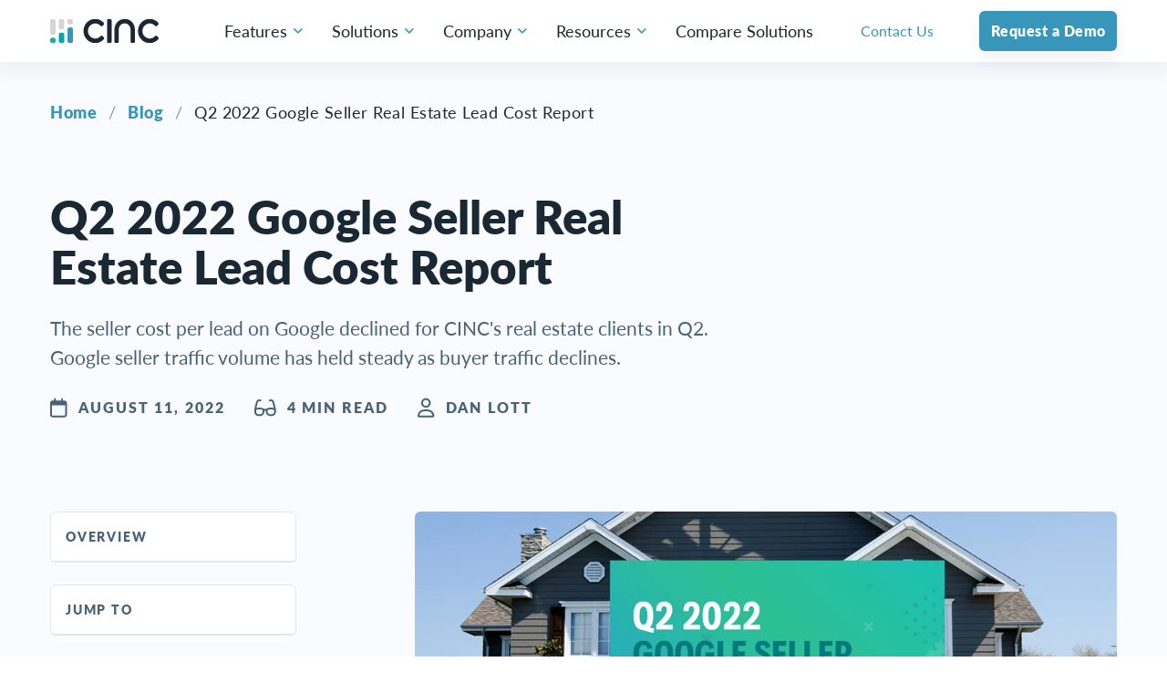

--- FILE ---
content_type: text/html; charset=UTF-8
request_url: https://www.cincpro.com/blog/q2-2022-google-seller-real-estate-lead-cost-report
body_size: 39799
content:
<!doctype html><html lang="en-us"><head>
    <meta charset="utf-8">
    <title>Q2 2022 Google Seller Real Estate Lead Cost Report</title>
    <link rel="shortcut icon" href="https://www.cincpro.com/hubfs/Logos/Favicon-01.png">
    <meta name="description" content="The seller cost per lead on Google declined for CINC's real estate clients in Q2. Google seller traffic volume has held steady as buyer traffic declines.
">
    
    
    
    
    <meta name="viewport" content="width=device-width, initial-scale=1">

    <script src="/hs/hsstatic/jquery-libs/static-1.1/jquery/jquery-1.7.1.js"></script>
<script>hsjQuery = window['jQuery'];</script>
    <meta property="og:description" content="The seller cost per lead on Google declined for CINC's real estate clients in Q2. Google seller traffic volume has held steady as buyer traffic declines.
">
    <meta property="og:title" content="Q2 2022 Google Seller Real Estate Lead Cost Report">
    <meta name="twitter:description" content="The seller cost per lead on Google declined for CINC's real estate clients in Q2. Google seller traffic volume has held steady as buyer traffic declines.
">
    <meta name="twitter:title" content="Q2 2022 Google Seller Real Estate Lead Cost Report">

    

    
    <style>
a.cta_button{-moz-box-sizing:content-box !important;-webkit-box-sizing:content-box !important;box-sizing:content-box !important;vertical-align:middle}.hs-breadcrumb-menu{list-style-type:none;margin:0px 0px 0px 0px;padding:0px 0px 0px 0px}.hs-breadcrumb-menu-item{float:left;padding:10px 0px 10px 10px}.hs-breadcrumb-menu-divider:before{content:'›';padding-left:10px}.hs-featured-image-link{border:0}.hs-featured-image{float:right;margin:0 0 20px 20px;max-width:50%}@media (max-width: 568px){.hs-featured-image{float:none;margin:0;width:100%;max-width:100%}}.hs-screen-reader-text{clip:rect(1px, 1px, 1px, 1px);height:1px;overflow:hidden;position:absolute !important;width:1px}
</style>

<link rel="stylesheet" href="https://www.cincpro.com/hubfs/hub_generated/template_assets/1/55211999492/1764023338241/template_main.min.css">
<link rel="stylesheet" href="https://www.cincpro.com/hubfs/hub_generated/template_assets/1/55209664098/1764023336778/template_blog.min.css">
<link rel="stylesheet" href="https://www.cincpro.com/hubfs/hub_generated/module_assets/1/61981799704/1742278367887/module_Blog-Overviev-Local.min.css">
<link rel="stylesheet" href="https://www.cincpro.com/hubfs/hub_generated/module_assets/1/58979291454/1742278362111/module_Card_Deck-Resources.min.css">
<link rel="stylesheet" href="https://www.cincpro.com/hubfs/hub_generated/module_assets/1/57328061851/1742278351646/module_Footer.min.css">
    <script type="application/ld+json">
{
  "mainEntityOfPage" : {
    "@type" : "WebPage",
    "@id" : "https://www.cincpro.com/blog/q2-2022-google-seller-real-estate-lead-cost-report"
  },
  "author" : {
    "name" : "Dan Lott",
    "url" : "https://www.cincpro.com/blog/author/dan-lott",
    "@type" : "Person"
  },
  "headline" : "Q2 2022 Google Seller Real Estate Lead Cost Report",
  "datePublished" : "2022-08-11T01:23:09.000Z",
  "dateModified" : "2022-09-29T18:53:22.573Z",
  "publisher" : {
    "name" : "CINC",
    "logo" : {
      "url" : "https://cdn2.hubspot.net/hubfs/1939286/Logos/cinc_logo_horizontal.png",
      "@type" : "ImageObject"
    },
    "@type" : "Organization"
  },
  "@context" : "https://schema.org",
  "@type" : "BlogPosting",
  "image" : [ "https://1939286.fs1.hubspotusercontent-na1.net/hubfs/1939286/Q2%202022%20Google%20Seller%20Real%20Estate%20Lead%20Cost%20Report%20%28600%20%C3%97%20350%20px%29.png" ]
}
</script>


    
<!--  Added by GoogleAnalytics integration -->
<script>
var _hsp = window._hsp = window._hsp || [];
_hsp.push(['addPrivacyConsentListener', function(consent) { if (consent.allowed || (consent.categories && consent.categories.analytics)) {
  (function(i,s,o,g,r,a,m){i['GoogleAnalyticsObject']=r;i[r]=i[r]||function(){
  (i[r].q=i[r].q||[]).push(arguments)},i[r].l=1*new Date();a=s.createElement(o),
  m=s.getElementsByTagName(o)[0];a.async=1;a.src=g;m.parentNode.insertBefore(a,m)
})(window,document,'script','//www.google-analytics.com/analytics.js','ga');
  ga('create','UA-34596210-2','auto');
  ga('send','pageview');
}}]);
</script>

<!-- /Added by GoogleAnalytics integration -->

<!--  Added by GoogleTagManager integration -->
<script>
var _hsp = window._hsp = window._hsp || [];
window.dataLayer = window.dataLayer || [];
function gtag(){dataLayer.push(arguments);}

var useGoogleConsentModeV2 = true;
var waitForUpdateMillis = 1000;



var hsLoadGtm = function loadGtm() {
    if(window._hsGtmLoadOnce) {
      return;
    }

    if (useGoogleConsentModeV2) {

      gtag('set','developer_id.dZTQ1Zm',true);

      gtag('consent', 'default', {
      'ad_storage': 'denied',
      'analytics_storage': 'denied',
      'ad_user_data': 'denied',
      'ad_personalization': 'denied',
      'wait_for_update': waitForUpdateMillis
      });

      _hsp.push(['useGoogleConsentModeV2'])
    }

    (function(w,d,s,l,i){w[l]=w[l]||[];w[l].push({'gtm.start':
    new Date().getTime(),event:'gtm.js'});var f=d.getElementsByTagName(s)[0],
    j=d.createElement(s),dl=l!='dataLayer'?'&l='+l:'';j.async=true;j.src=
    'https://www.googletagmanager.com/gtm.js?id='+i+dl;f.parentNode.insertBefore(j,f);
    })(window,document,'script','dataLayer','GTM-5TFBBHQ');

    window._hsGtmLoadOnce = true;
};

_hsp.push(['addPrivacyConsentListener', function(consent){
  if(consent.allowed || (consent.categories && consent.categories.analytics)){
    hsLoadGtm();
  }
}]);

</script>

<!-- /Added by GoogleTagManager integration -->


<!-- OptanonConsentNoticeStart -->
<script src="https://cdn.cookielaw.org/scripttemplates/otSDKStub.js" type="text/javascript" charset="UTF-8" data-domain-script="5693f7b6-05da-4afc-aca2-844522384c6a"></script>
<script type="text/javascript">
function OptanonWrapper() { }
</script>
<!-- OptanonConsentNoticeEnd -->
<!-- BEGIN PRIVY WIDGET CODE -->
<script type="text/javascript"> var _d_site = _d_site || '5463D1CC9BB285AE83B7348E'; </script>
<script src="//widget.privy.com/assets/widget.js"></script>
<!-- END PRIVY WIDGET CODE -->
<meta name="google-site-verification" content="8mtSknzjngMxh5r8C37VJTXfDSWUGiws8iw8Xk5l3KA">

<meta name="facebook-domain-verification" content="f1g9jy0acutb9e867fldvnme9l0d53">
<!-- Global site tag (gtag.js) - Google Ads: 972072505 -->
<script async src="https://www.googletagmanager.com/gtag/js?id=AW-972072505"></script>
<script>
  window.dataLayer = window.dataLayer || [];
  function gtag(){dataLayer.push(arguments);}
  gtag('js', new Date());
  gtag('config', 'AW-972072505');
</script>
<!-- OneTrust Cookies Consent Notice start for cincpro.com -->
<script src="https://cdn.cookielaw.org/scripttemplates/otSDKStub.js" type="text/javascript" charset="UTF-8" data-domain-script="5693f7b6-05da-4afc-aca2-844522384c6a"></script>
<script type="text/javascript">function OptanonWrapper() { }</script>
<!-- OneTrust Cookies Consent Notice end for cincpro.com -->
<script>
  window.ChiliChat = {
    config: {
      workspaceId: '5f496a1a791335000177637f',
      tenantId: 'cinc.commissions.inc',
      chatUrl: 'https://cincpro.chilipiper.com/chat/widget/',
      eventsHandler: (event) => {},
    },
  }
</script>
<script type="module" crossorigin="anonymous" src="https://cincpro.chilipiper.com/chat/embed/assets/index.js"></script>

<link rel="amphtml" href="https://www.cincpro.com/blog/q2-2022-google-seller-real-estate-lead-cost-report?hs_amp=true">

<meta property="og:image" content="https://www.cincpro.com/hubfs/Q2%202022%20Google%20Seller%20Real%20Estate%20Lead%20Cost%20Report%20(600%20%C3%97%20350%20px).png">
<meta property="og:image:width" content="1640">
<meta property="og:image:height" content="924">

<meta name="twitter:image" content="https://www.cincpro.com/hubfs/Q2%202022%20Google%20Seller%20Real%20Estate%20Lead%20Cost%20Report%20(600%20%C3%97%20350%20px).png">


<meta property="og:url" content="https://www.cincpro.com/blog/q2-2022-google-seller-real-estate-lead-cost-report">
<meta name="twitter:card" content="summary_large_image">

<link rel="canonical" href="https://www.cincpro.com/blog/q2-2022-google-seller-real-estate-lead-cost-report">
<script>
window['_fs_debug'] = false;
window['_fs_host'] = 'fullstory.com';
window['_fs_org'] = 'W9XF';
window['_fs_namespace'] = 'FS';
(function(m,n,e,t,l,o,g,y){
    if (e in m) {if(m.console && m.console.log) { m.console.log('FullStory namespace conflict. Please set window["_fs_namespace"].');} return;}
    g=m[e]=function(a,b,s){g.q?g.q.push([a,b,s]):g._api(a,b,s);};g.q=[];
    o=n.createElement(t);o.async=1;o.crossOrigin='anonymous';o.src='https://'+_fs_host+'/s/fs.js';
    y=n.getElementsByTagName(t)[0];y.parentNode.insertBefore(o,y);
    g.identify=function(i,v,s){g(l,{uid:i},s);if(v)g(l,v,s)};g.setUserVars=function(v,s){g(l,v,s)};g.event=function(i,v,s){g('event',{n:i,p:v},s)};
    g.shutdown=function(){g("rec",!1)};g.restart=function(){g("rec",!0)};
    g.consent=function(a){g("consent",!arguments.length||a)};
    g.identifyAccount=function(i,v){o='account';v=v||{};v.acctId=i;g(o,v)};
    g.clearUserCookie=function(){};
})(window,document,window['_fs_namespace'],'script','user');
</script>
<meta property="og:type" content="article">
<link rel="alternate" type="application/rss+xml" href="https://www.cincpro.com/blog/rss.xml">
<meta name="twitter:domain" content="www.cincpro.com">
<meta name="twitter:site" content="@CINCPro">
<script src="//platform.linkedin.com/in.js" type="text/javascript">
    lang: en_US
</script>

<meta http-equiv="content-language" content="en-us">





<!-- Start of Async Drift Code -->
<script>
"use strict";

!function() {
  var t = window.driftt = window.drift = window.driftt || [];
  if (!t.init) {
    if (t.invoked) return void (window.console && console.error && console.error("Drift snippet included twice."));
    t.invoked = !0, t.methods = [ "identify", "config", "track", "reset", "debug", "show", "ping", "page", "hide", "off", "on" ], 
    t.factory = function(e) {
      return function() {
        var n = Array.prototype.slice.call(arguments);
        return n.unshift(e), t.push(n), t;
      };
    }, t.methods.forEach(function(e) {
      t[e] = t.factory(e);
    }), t.load = function(t) {
      var e = 3e5, n = Math.ceil(new Date() / e) * e, o = document.createElement("script");
      o.type = "text/javascript", o.async = !0, o.crossorigin = "anonymous", o.src = "https://js.driftt.com/include/" + n + "/" + t + ".js";
      var i = document.getElementsByTagName("script")[0];
      i.parentNode.insertBefore(o, i);
    };
  }
}();
drift.SNIPPET_VERSION = '0.3.1';
drift.load('d4dpdwhpah86');
</script>
<!-- End of Async Drift Code -->
  <meta name="generator" content="HubSpot"></head>
  <body>
<!--  Added by GoogleTagManager integration -->
<noscript><iframe src="https://www.googletagmanager.com/ns.html?id=GTM-5TFBBHQ" height="0" width="0" style="display:none;visibility:hidden"></iframe></noscript>

<!-- /Added by GoogleTagManager integration -->
 
     
     
    <div class="body-wrapper preloader-body    hs-content-id-81677433715 hs-blog-post hs-blog-id-4444927659"> 
      
      <div data-global-resource-path="CINC_2021/templates/partials/header.html">
<header class="header header-pointer-events">
  <div class="container d-flex align-items-center">
    <a class="d-inline-block header__logo" href="/">
      
      
      
      
      
      
      <img src="https://www.cincpro.com/hubfs/CINC_2021_Image/Logo_Primary.svg" alt="CINC" loading="lazy" width="119" height="28" style="max-width: 100%; height: auto;">
      
    </a>
    <div class="header__content-wrap">
      <ul class="nav header-nav">
        
        <li>
          <span class="header__nav-wrap">
            
            <span class="header__nav-label ">
              Features
               
            </span>
              
            <svg class="header-angle-icon" xmlns="http://www.w3.org/2000/svg" width="11" height="6" viewbox="0 0 11 6" fill="none">
              <path d="M2 -6.55671e-08L5.75 3.75L9.5 -3.93402e-07L11 0.75L5.75 6L0.5 0.75L2 -6.55671e-08Z" fill="#3796B9" />
            </svg>
            
          </span> 
          
          <div class="header__menu-wrap">
            <div class="header__menu-content-wrap">
               
              <div class="header__complicated-menu d-flex"> 
                <div class="header__complicated-left-side">
                  
                  <h6 class="c-mb-3 text-uppercase header__complicated-title_sm">
                    All-in-One platform
                  </h6>
                  
                  <ul class="list-unstyled">
                    
                    <li class="">
                      <div class="d-flex position-relative header__complicated-subnav-wrap">
                        
                        <div>  
                          
                          <span class="header__complicated-label">
                            Product Overview
                            <svg xmlns="http://www.w3.org/2000/svg" width="20" height="20" viewbox="0 0 20 20" fill="none">
                              <path d="M9.41083 5.58887L12.9883 9.16637L5 9.16637L5 10.833L12.9883 10.833L9.41083 14.4105L10.5892 15.5889L16.1783 9.9997L10.5892 4.41053L9.41083 5.58887Z" fill="#3796B9" />
                            </svg>
                          </span>
                          
                          
                          <div class="header__complicated-subhead">
                            <p><span data-metadata="<!--(figmeta)eyJmaWxlS2V5IjoiT2t2d091dENEQ0xHcFRTVkI1WUJGQiIsInBhc3RlSUQiOjE2MTY4MjMwNTcsImRhdGFUeXBlIjoic2NlbmUifQo=(/figmeta)-->"></span>An enterprise solution for rapidly expanding brokerages.</p>
                          </div> 
                           
                        </div>
                        
                        
                        
                        
                        
                        <a class="mask-link" href="https://www.cincpro.com/features/product-overview"> 
                        </a>
                      </div> 
                    </li>
                    
                  </ul>
                </div>
                <div class="header__complicated-right-side">
                  <div class="d-flex justify-content-between">
                    
                    <h6 class="c-mb-3 text-uppercase header__complicated-title_sm">
                      explore by feature 
                    </h6>
                    
                    
                    
                    
                    
                    
                    <a class="header__complicated-label header__complicated-link" href="https://www.cincpro.com/features/product-overview">
                      View Overview 
                    </a>
                  </div>
                  <ul class="list-untyled header__complicated-features">
                    
                    <li class="position-relative"> 
                      <div class="header__complicated-wrap__sm">
                        
                        <h6 class="header__complicated-title_sm">
                          Lead Generation
                          <span class="header__complicated-label">
                            <svg xmlns="http://www.w3.org/2000/svg" width="20" height="20" viewbox="0 0 20 20" fill="none">
                              <path d="M9.41083 5.58887L12.9883 9.16637L5 9.16637L5 10.833L12.9883 10.833L9.41083 14.4105L10.5892 15.5889L16.1783 9.9997L10.5892 4.41053L9.41083 5.58887Z" fill="#3796B9" />
                            </svg>
                          </span>
                        </h6>
                        
                        
                        <div class="header__complicated-subhead">
                          <p>Generate potential home buyers and sellers.</p>
                        </div>
                        
                        
                        
                        
                        
                        
                        <a class="mask-link" href="https://www.cincpro.com/features/real-estate-lead-generation"></a>
                      </div>
                    </li>
                    
                    <li class="position-relative"> 
                      <div class="header__complicated-wrap__sm">
                        
                        <h6 class="header__complicated-title_sm">
                          Team Management
                          <span class="header__complicated-label">
                            <svg xmlns="http://www.w3.org/2000/svg" width="20" height="20" viewbox="0 0 20 20" fill="none">
                              <path d="M9.41083 5.58887L12.9883 9.16637L5 9.16637L5 10.833L12.9883 10.833L9.41083 14.4105L10.5892 15.5889L16.1783 9.9997L10.5892 4.41053L9.41083 5.58887Z" fill="#3796B9" />
                            </svg>
                          </span>
                        </h6>
                        
                        
                        <div class="header__complicated-subhead">
                          <p>Manage lead routing and team structure.</p>
                        </div>
                        
                        
                        
                        
                        
                        
                        <a class="mask-link" href="https://www.cincpro.com/features/team-management"></a>
                      </div>
                    </li>
                    
                    <li class="position-relative"> 
                      <div class="header__complicated-wrap__sm">
                        
                        <h6 class="header__complicated-title_sm">
                          Integrations
                          <span class="header__complicated-label">
                            <svg xmlns="http://www.w3.org/2000/svg" width="20" height="20" viewbox="0 0 20 20" fill="none">
                              <path d="M9.41083 5.58887L12.9883 9.16637L5 9.16637L5 10.833L12.9883 10.833L9.41083 14.4105L10.5892 15.5889L16.1783 9.9997L10.5892 4.41053L9.41083 5.58887Z" fill="#3796B9" />
                            </svg>
                          </span>
                        </h6>
                        
                        
                        <div class="header__complicated-subhead">
                          <p>Connect other products with your CINC CRM.</p>
                        </div>
                        
                        
                        
                        
                        
                        
                        <a class="mask-link" href="https://www.cincpro.com/features/old-integrations"></a>
                      </div>
                    </li>
                    
                    <li class="position-relative"> 
                      <div class="header__complicated-wrap__sm">
                        
                        <h6 class="header__complicated-title_sm">
                          CRM
                          <span class="header__complicated-label">
                            <svg xmlns="http://www.w3.org/2000/svg" width="20" height="20" viewbox="0 0 20 20" fill="none">
                              <path d="M9.41083 5.58887L12.9883 9.16637L5 9.16637L5 10.833L12.9883 10.833L9.41083 14.4105L10.5892 15.5889L16.1783 9.9997L10.5892 4.41053L9.41083 5.58887Z" fill="#3796B9" />
                            </svg>
                          </span>
                        </h6>
                        
                        
                        <div class="header__complicated-subhead">
                          <p><span>Keep track of your prospects, leads, and customers.</span></p>
                        </div>
                        
                        
                        
                        
                        
                        
                        <a class="mask-link" href="https://www.cincpro.com/features/crm"></a>
                      </div>
                    </li>
                    
                    <li class="position-relative"> 
                      <div class="header__complicated-wrap__sm">
                        
                        <h6 class="header__complicated-title_sm">
                          Consumer Website
                          <span class="header__complicated-label">
                            <svg xmlns="http://www.w3.org/2000/svg" width="20" height="20" viewbox="0 0 20 20" fill="none">
                              <path d="M9.41083 5.58887L12.9883 9.16637L5 9.16637L5 10.833L12.9883 10.833L9.41083 14.4105L10.5892 15.5889L16.1783 9.9997L10.5892 4.41053L9.41083 5.58887Z" fill="#3796B9" />
                            </svg>
                          </span>
                        </h6>
                        
                        
                        <div class="header__complicated-subhead">
                          <p>Search website using IDX feed to engage consumers.</p>
                        </div>
                        
                        
                        
                        
                        
                        
                        <a class="mask-link" href="https://www.cincpro.com/features/consumer-website"></a>
                      </div>
                    </li>
                    
                    <li class="position-relative"> 
                      <div class="header__complicated-wrap__sm">
                        
                        <h6 class="header__complicated-title_sm">
                          Seller Suite
                          <span class="header__complicated-label">
                            <svg xmlns="http://www.w3.org/2000/svg" width="20" height="20" viewbox="0 0 20 20" fill="none">
                              <path d="M9.41083 5.58887L12.9883 9.16637L5 9.16637L5 10.833L12.9883 10.833L9.41083 14.4105L10.5892 15.5889L16.1783 9.9997L10.5892 4.41053L9.41083 5.58887Z" fill="#3796B9" />
                            </svg>
                          </span>
                        </h6>
                        
                        
                        <div class="header__complicated-subhead">
                          <p>Drive listing leads with home evaluation landing pages.</p>
                        </div>
                        
                        
                        
                        
                        
                        
                        <a class="mask-link" href="https://www.cincpro.com/features/seller-suite"></a>
                      </div>
                    </li>
                    
                    <li class="position-relative"> 
                      <div class="header__complicated-wrap__sm">
                        
                        <h6 class="header__complicated-title_sm">
                          Communication Tools
                          <span class="header__complicated-label">
                            <svg xmlns="http://www.w3.org/2000/svg" width="20" height="20" viewbox="0 0 20 20" fill="none">
                              <path d="M9.41083 5.58887L12.9883 9.16637L5 9.16637L5 10.833L12.9883 10.833L9.41083 14.4105L10.5892 15.5889L16.1783 9.9997L10.5892 4.41053L9.41083 5.58887Z" fill="#3796B9" />
                            </svg>
                          </span>
                        </h6>
                        
                        
                        <div class="header__complicated-subhead">
                          <p>Scale your ability to connect with consumers.</p>
                        </div>
                        
                        
                        
                        
                        
                        
                        <a class="mask-link" href="https://www.cincpro.com/features/communication-tools"></a>
                      </div>
                    </li>
                    
                    <li class="position-relative"> 
                      <div class="header__complicated-wrap__sm">
                        
                        <h6 class="header__complicated-title_sm">
                          Automation
                          <span class="header__complicated-label">
                            <svg xmlns="http://www.w3.org/2000/svg" width="20" height="20" viewbox="0 0 20 20" fill="none">
                              <path d="M9.41083 5.58887L12.9883 9.16637L5 9.16637L5 10.833L12.9883 10.833L9.41083 14.4105L10.5892 15.5889L16.1783 9.9997L10.5892 4.41053L9.41083 5.58887Z" fill="#3796B9" />
                            </svg>
                          </span>
                        </h6>
                        
                        
                        <div class="header__complicated-subhead">
                          <p>Automate lead nurture and keep leads engaged.</p>
                        </div>
                        
                        
                        
                        
                        
                        
                        <a class="mask-link" href="https://www.cincpro.com/features/automation"></a>
                      </div>
                    </li>
                    
                    <li class="position-relative"> 
                      <div class="header__complicated-wrap__sm">
                        
                        <h6 class="header__complicated-title_sm">
                          CINC AI
                          <span class="header__complicated-label">
                            <svg xmlns="http://www.w3.org/2000/svg" width="20" height="20" viewbox="0 0 20 20" fill="none">
                              <path d="M9.41083 5.58887L12.9883 9.16637L5 9.16637L5 10.833L12.9883 10.833L9.41083 14.4105L10.5892 15.5889L16.1783 9.9997L10.5892 4.41053L9.41083 5.58887Z" fill="#3796B9" />
                            </svg>
                          </span>
                        </h6>
                        
                        
                        <div class="header__complicated-subhead">
                          <p>24/7 text-based conversation intelligence to convert real estate leads.</p>
                        </div>
                        
                        
                        
                        
                        
                        
                        <a class="mask-link" href="https://www.cincpro.com/features/cinc-ai"></a>
                      </div>
                    </li>
                    
                    <li class="position-relative"> 
                      <div class="header__complicated-wrap__sm">
                        
                        <h6 class="header__complicated-title_sm">
                          Mobile Apps
                          <span class="header__complicated-label">
                            <svg xmlns="http://www.w3.org/2000/svg" width="20" height="20" viewbox="0 0 20 20" fill="none">
                              <path d="M9.41083 5.58887L12.9883 9.16637L5 9.16637L5 10.833L12.9883 10.833L9.41083 14.4105L10.5892 15.5889L16.1783 9.9997L10.5892 4.41053L9.41083 5.58887Z" fill="#3796B9" />
                            </svg>
                          </span>
                        </h6>
                        
                        
                        <div class="header__complicated-subhead">
                          <p>Run and build your business anywhere.</p>
                        </div>
                        
                        
                        
                        
                        
                        
                        <a class="mask-link" href="https://www.cincpro.com/features/mobile-apps"></a>
                      </div>
                    </li>
                    
                    <li class="position-relative"> 
                      <div class="header__complicated-wrap__sm">
                        
                        <h6 class="header__complicated-title_sm">
                          PROLINC Referral Network
                          <span class="header__complicated-label">
                            <svg xmlns="http://www.w3.org/2000/svg" width="20" height="20" viewbox="0 0 20 20" fill="none">
                              <path d="M9.41083 5.58887L12.9883 9.16637L5 9.16637L5 10.833L12.9883 10.833L9.41083 14.4105L10.5892 15.5889L16.1783 9.9997L10.5892 4.41053L9.41083 5.58887Z" fill="#3796B9" />
                            </svg>
                          </span>
                        </h6>
                        
                        
                        <div class="header__complicated-subhead">
                          <p>Exclusive, verified referral network.</p>
                        </div>
                        
                        
                        
                        
                        
                        
                        <a class="mask-link" href="https://www.cincpro.com/features/prolinc-referral-network"></a>
                      </div>
                    </li>
                    
                  </ul>
                </div>
                <div>
                </div>
              </div>
               
              
            </div>
          </div>
          
        </li>
        
        <li>
          <span class="header__nav-wrap">
            
            <span class="header__nav-label ">
              Solutions
               
            </span>
              
            <svg class="header-angle-icon" xmlns="http://www.w3.org/2000/svg" width="11" height="6" viewbox="0 0 11 6" fill="none">
              <path d="M2 -6.55671e-08L5.75 3.75L9.5 -3.93402e-07L11 0.75L5.75 6L0.5 0.75L2 -6.55671e-08Z" fill="#3796B9" />
            </svg>
            
          </span> 
          
          <div class="header__menu-wrap">
            <div class="header__menu-content-wrap">
               
              
              <div class="header__standard-menu ">
                <ul class="">
                  
                  <li class=" c-mb-3  position-relative d-flex 	">  
                    <div class="header__complicated-icon">
                      
                      
                      
                      
                      
                      
                      <img src="https://www.cincpro.com/hubfs/CINC_2021_Image/Group%201023.svg" alt="cinc_solo_logo" loading="lazy" width="78" height="60" style="max-width: 100%; height: auto;">
                      
                    </div>
                    
                    <div>
                      <h6 class="header__complicated-title_sm">
                        Solo
                        <svg class="header__standard-arrow" xmlns="http://www.w3.org/2000/svg" width="20" height="20" viewbox="0 0 20 20" fill="none">
                          <path d="M9.41083 5.58887L12.9883 9.16637L5 9.16637L5 10.833L12.9883 10.833L9.41083 14.4105L10.5892 15.5889L16.1783 9.9997L10.5892 4.41053L9.41083 5.58887Z" fill="#3796B9"></path>
                        </svg>
                      </h6>
                      
                      
                      <div class="header__complicated-subhead">
                        <p>A solution for ambitious agent looking to grow.</p>
                      </div>
                    </div>
                    
                    
                    
                    
                    
                    
                    <a class="mask-link" href="https://www.cincpro.com/solutions/solo"></a> 
                  </li>
                  
                  <li class=" c-mb-3  position-relative d-flex 	">  
                    <div class="header__complicated-icon">
                      
                      
                      
                      
                      
                      
                      <img src="https://www.cincpro.com/hubfs/CINC_2021_Image/ramp.svg" alt="cinc_ramp_logo" loading="lazy" width="78" height="60" style="max-width: 100%; height: auto;">
                      
                    </div>
                    
                    <div>
                      <h6 class="header__complicated-title_sm">
                        Ramp
                        <svg class="header__standard-arrow" xmlns="http://www.w3.org/2000/svg" width="20" height="20" viewbox="0 0 20 20" fill="none">
                          <path d="M9.41083 5.58887L12.9883 9.16637L5 9.16637L5 10.833L12.9883 10.833L9.41083 14.4105L10.5892 15.5889L16.1783 9.9997L10.5892 4.41053L9.41083 5.58887Z" fill="#3796B9"></path>
                        </svg>
                      </h6>
                      
                      
                      <div class="header__complicated-subhead">
                        <p>A solution for teams focused on scaling their business.</p>
                      </div>
                    </div>
                    
                    
                    
                    
                    
                    
                    <a class="mask-link" href="https://www.cincpro.com/solutions/ramp"></a> 
                  </li>
                  
                  <li class=" c-mb-3  position-relative d-flex 	">  
                    <div class="header__complicated-icon">
                      
                      
                      
                      
                      
                      
                      <img src="https://www.cincpro.com/hubfs/CINC_2021_Image/Group%201023%20(1).svg" alt="cinc_pro_logo" loading="lazy" width="78" height="60" style="max-width: 100%; height: auto;">
                      
                    </div>
                    
                    <div>
                      <h6 class="header__complicated-title_sm">
                        Pro
                        <svg class="header__standard-arrow" xmlns="http://www.w3.org/2000/svg" width="20" height="20" viewbox="0 0 20 20" fill="none">
                          <path d="M9.41083 5.58887L12.9883 9.16637L5 9.16637L5 10.833L12.9883 10.833L9.41083 14.4105L10.5892 15.5889L16.1783 9.9997L10.5892 4.41053L9.41083 5.58887Z" fill="#3796B9"></path>
                        </svg>
                      </h6>
                      
                      
                      <div class="header__complicated-subhead">
                        <p>A solution for larger teams producing together.</p>
                      </div>
                    </div>
                    
                    
                    
                    
                    
                    
                    <a class="mask-link" href="https://www.cincpro.com/solutions/pro"></a> 
                  </li>
                  
                  <li class=" position-relative d-flex 	">  
                    <div class="header__complicated-icon">
                      
                      
                      
                      
                      
                      
                      <img src="https://www.cincpro.com/hubfs/select_logo.svg" alt="cinc_select_logo" loading="lazy" width="78" height="60" style="max-width: 100%; height: auto;">
                      
                    </div>
                    
                    <div>
                      <h6 class="header__complicated-title_sm">
                        Select
                        <svg class="header__standard-arrow" xmlns="http://www.w3.org/2000/svg" width="20" height="20" viewbox="0 0 20 20" fill="none">
                          <path d="M9.41083 5.58887L12.9883 9.16637L5 9.16637L5 10.833L12.9883 10.833L9.41083 14.4105L10.5892 15.5889L16.1783 9.9997L10.5892 4.41053L9.41083 5.58887Z" fill="#3796B9"></path>
                        </svg>
                      </h6>
                      
                      
                      <div class="header__complicated-subhead">
                        <p>A solution for multi-location teams leveraging systems.</p>
                      </div>
                    </div>
                    
                    
                    
                    
                    
                    
                    <a class="mask-link" href="https://www.cincpro.com/solutions/select"></a> 
                  </li>
                  
                </ul>
                
              </div>
              
            </div>
          </div>
          
        </li>
        
        <li>
          <span class="header__nav-wrap">
            
            <span class="header__nav-label ">
              Company
               
            </span>
              
            <svg class="header-angle-icon" xmlns="http://www.w3.org/2000/svg" width="11" height="6" viewbox="0 0 11 6" fill="none">
              <path d="M2 -6.55671e-08L5.75 3.75L9.5 -3.93402e-07L11 0.75L5.75 6L0.5 0.75L2 -6.55671e-08Z" fill="#3796B9" />
            </svg>
            
          </span> 
          
          <div class="header__menu-wrap">
            <div class="header__menu-content-wrap">
               
              
              <div class="header__standard-menu  large ">
                <ul class=" row mx-0 ">
                  
                  <li class=" c-mb-3  position-relative d-flex 	 flex-50 ">  
                    <div class="header__complicated-icon">
                      
                      
                      
                      
                      
                      
                      <img src="https://www.cincpro.com/hubfs/CINC_2021_Image/cinc_logo_1.svg" alt="cinc_logo" loading="lazy" width="24" height="24" style="max-width: 100%; height: auto;">
                      
                    </div>
                    
                    <div>
                      <h6 class="header__complicated-title_sm">
                        About Us
                        <svg class="header__standard-arrow" xmlns="http://www.w3.org/2000/svg" width="20" height="20" viewbox="0 0 20 20" fill="none">
                          <path d="M9.41083 5.58887L12.9883 9.16637L5 9.16637L5 10.833L12.9883 10.833L9.41083 14.4105L10.5892 15.5889L16.1783 9.9997L10.5892 4.41053L9.41083 5.58887Z" fill="#3796B9"></path>
                        </svg>
                      </h6>
                      
                      
                      <div class="header__complicated-subhead">
                        <p>Built to be the indispensable technology partner.</p>
                      </div>
                    </div>
                    
                    
                    
                    
                    
                    
                    <a class="mask-link" href="https://www.cincpro.com/about-us"></a> 
                  </li>
                  
                  <li class=" c-mb-3  position-relative d-flex 	 flex-50 ">  
                    <div class="header__complicated-icon">
                      
                      
                      
                      
                      
                      
                      <img src="https://www.cincpro.com/hubfs/CINC_2021_Image/Icon.svg" alt="cinc_careers_icon" loading="lazy" width="22" height="22" style="max-width: 100%; height: auto;">
                      
                    </div>
                    
                    <div>
                      <h6 class="header__complicated-title_sm">
                        Careers
                        <svg class="header__standard-arrow" xmlns="http://www.w3.org/2000/svg" width="20" height="20" viewbox="0 0 20 20" fill="none">
                          <path d="M9.41083 5.58887L12.9883 9.16637L5 9.16637L5 10.833L12.9883 10.833L9.41083 14.4105L10.5892 15.5889L16.1783 9.9997L10.5892 4.41053L9.41083 5.58887Z" fill="#3796B9"></path>
                        </svg>
                      </h6>
                      
                      
                      <div class="header__complicated-subhead">
                        <p>Find your next role.</p>
                      </div>
                    </div>
                    
                    
                    
                    
                    
                    
                    <a class="mask-link" href="https://www.cincpro.com/careers"></a> 
                  </li>
                  
                  <li class=" c-mb-3  position-relative d-flex 	 flex-50 ">  
                    <div class="header__complicated-icon">
                      
                      
                      
                      
                      
                      
                      <img src="https://www.cincpro.com/hubfs/CINC_2021_Image/blog.svg" alt="cinc_blog_icon" loading="lazy" width="22" height="22" style="max-width: 100%; height: auto;">
                      
                    </div>
                    
                    <div>
                      <h6 class="header__complicated-title_sm">
                        In The News
                        <svg class="header__standard-arrow" xmlns="http://www.w3.org/2000/svg" width="20" height="20" viewbox="0 0 20 20" fill="none">
                          <path d="M9.41083 5.58887L12.9883 9.16637L5 9.16637L5 10.833L12.9883 10.833L9.41083 14.4105L10.5892 15.5889L16.1783 9.9997L10.5892 4.41053L9.41083 5.58887Z" fill="#3796B9"></path>
                        </svg>
                      </h6>
                      
                      
                      <div class="header__complicated-subhead">
                        <p>Latest and greatest of all things CINC.</p>
                      </div>
                    </div>
                    
                    
                    
                    
                    
                    
                    <a class="mask-link" href="https://www.cincpro.com/press"></a> 
                  </li>
                  
                  <li class=" c-mb-3  position-relative d-flex 	 flex-50 ">  
                    <div class="header__complicated-icon">
                      
                      
                      
                      
                      
                      
                      <img src="https://www.cincpro.com/hubfs/reviews.svg" alt="reviews" loading="lazy" width="150" height="150" style="max-width: 100%; height: auto;">
                      
                    </div>
                    
                    <div>
                      <h6 class="header__complicated-title_sm">
                        Reviews
                        <svg class="header__standard-arrow" xmlns="http://www.w3.org/2000/svg" width="20" height="20" viewbox="0 0 20 20" fill="none">
                          <path d="M9.41083 5.58887L12.9883 9.16637L5 9.16637L5 10.833L12.9883 10.833L9.41083 14.4105L10.5892 15.5889L16.1783 9.9997L10.5892 4.41053L9.41083 5.58887Z" fill="#3796B9"></path>
                        </svg>
                      </h6>
                      
                      
                      <div class="header__complicated-subhead">
                        <span>Trust what our clients say about CINC.</span>
                      </div>
                    </div>
                    
                    
                    
                    
                    
                    
                    <a class="mask-link" href="https://www.cincpro.com/reviews"></a> 
                  </li>
                  
                  <li class=" c-mb-3  position-relative d-flex 	 flex-50 ">  
                    <div class="header__complicated-icon">
                      
                      
                      
                      
                      
                      
                      <img src="https://www.cincpro.com/hubfs/CINC_2021_Image/blog.svg" alt="cinc_leadership_icon" loading="lazy" width="22" height="22" style="max-width: 100%; height: auto;">
                      
                    </div>
                    
                    <div>
                      <h6 class="header__complicated-title_sm">
                        Leadership
                        <svg class="header__standard-arrow" xmlns="http://www.w3.org/2000/svg" width="20" height="20" viewbox="0 0 20 20" fill="none">
                          <path d="M9.41083 5.58887L12.9883 9.16637L5 9.16637L5 10.833L12.9883 10.833L9.41083 14.4105L10.5892 15.5889L16.1783 9.9997L10.5892 4.41053L9.41083 5.58887Z" fill="#3796B9"></path>
                        </svg>
                      </h6>
                      
                      
                      <div class="header__complicated-subhead">
                        <p>Learn about our teams.</p>
                      </div>
                    </div>
                    
                    
                    
                    
                    
                    
                    <a class="mask-link" href="https://www.cincpro.com/leadership"></a> 
                  </li>
                  
                  <li class=" position-relative d-flex 	 flex-50 ">  
                    <div class="header__complicated-icon">
                      
                      
                      
                      
                      
                      
                      <img src="https://www.cincpro.com/hubfs/CINC_2021_Image/chat.svg" alt="cinc_chat_icon" loading="lazy" width="24" height="24" style="max-width: 100%; height: auto;">
                      
                    </div>
                    
                    <div>
                      <h6 class="header__complicated-title_sm">
                        Contact Us
                        <svg class="header__standard-arrow" xmlns="http://www.w3.org/2000/svg" width="20" height="20" viewbox="0 0 20 20" fill="none">
                          <path d="M9.41083 5.58887L12.9883 9.16637L5 9.16637L5 10.833L12.9883 10.833L9.41083 14.4105L10.5892 15.5889L16.1783 9.9997L10.5892 4.41053L9.41083 5.58887Z" fill="#3796B9"></path>
                        </svg>
                      </h6>
                      
                      
                      <div class="header__complicated-subhead">
                        <p>Get in touch with us.</p>
                      </div>
                    </div>
                    
                    
                    
                    
                    
                    
                    <a class="mask-link" href="https://www.cincpro.com/contact-us"></a> 
                  </li>
                  
                </ul>
                
              </div>
              
            </div>
          </div>
          
        </li>
        
        <li>
          <span class="header__nav-wrap">
            
            <span class="header__nav-label ">
              Resources
               
            </span>
              
            <svg class="header-angle-icon" xmlns="http://www.w3.org/2000/svg" width="11" height="6" viewbox="0 0 11 6" fill="none">
              <path d="M2 -6.55671e-08L5.75 3.75L9.5 -3.93402e-07L11 0.75L5.75 6L0.5 0.75L2 -6.55671e-08Z" fill="#3796B9" />
            </svg>
            
          </span> 
          
          <div class="header__menu-wrap">
            <div class="header__menu-content-wrap">
               
              
              <div class="header__standard-menu  large ">
                <ul class=" row mx-0 ">
                  
                  <li class=" c-mb-3  position-relative d-flex 	 flex-50 ">  
                    <div class="header__complicated-icon">
                      
                      
                      
                      
                      
                      
                      <img src="https://www.cincpro.com/hubfs/CINC_2021_Image/email_templates.svg" alt="email_templates" loading="lazy" width="24" height="24" style="max-width: 100%; height: auto;">
                      
                    </div>
                    
                    <div>
                      <h6 class="header__complicated-title_sm">
                        Resource Library
                        <svg class="header__standard-arrow" xmlns="http://www.w3.org/2000/svg" width="20" height="20" viewbox="0 0 20 20" fill="none">
                          <path d="M9.41083 5.58887L12.9883 9.16637L5 9.16637L5 10.833L12.9883 10.833L9.41083 14.4105L10.5892 15.5889L16.1783 9.9997L10.5892 4.41053L9.41083 5.58887Z" fill="#3796B9"></path>
                        </svg>
                      </h6>
                      
                      
                      <div class="header__complicated-subhead">
                        <p>Best practices to help you convert more.</p>
                      </div>
                    </div>
                    
                    
                    
                    
                    
                    
                    <a class="mask-link" href="https://www.cincpro.com/blog"></a> 
                  </li>
                  
                  <li class=" c-mb-3  position-relative d-flex 	 flex-50 ">  
                    <div class="header__complicated-icon">
                      
                      
                      
                      
                      
                      
                      <img src="https://www.cincpro.com/hubfs/CINC_2021_Image/Icon%202.svg" alt="Icon 2" loading="lazy" width="22" height="19" style="max-width: 100%; height: auto;">
                      
                    </div>
                    
                    <div>
                      <h6 class="header__complicated-title_sm">
                        Blog
                        <svg class="header__standard-arrow" xmlns="http://www.w3.org/2000/svg" width="20" height="20" viewbox="0 0 20 20" fill="none">
                          <path d="M9.41083 5.58887L12.9883 9.16637L5 9.16637L5 10.833L12.9883 10.833L9.41083 14.4105L10.5892 15.5889L16.1783 9.9997L10.5892 4.41053L9.41083 5.58887Z" fill="#3796B9"></path>
                        </svg>
                      </h6>
                      
                      
                      <div class="header__complicated-subhead">
                        <p>Stories and resources to hit the ground running.</p>
                      </div>
                    </div>
                    
                    
                    
                    
                    
                    
                    <a class="mask-link" href="https://www.cincpro.com/blog"></a> 
                  </li>
                  
                  <li class=" c-mb-3  position-relative d-flex 	 flex-50 ">  
                    <div class="header__complicated-icon">
                      
                      
                      
                      
                      
                      
                      <img src="https://www.cincpro.com/hubfs/CINC_2021_Image/blog.svg" alt="blog" loading="lazy" width="22" height="22" style="max-width: 100%; height: auto;">
                      
                    </div>
                    
                    <div>
                      <h6 class="header__complicated-title_sm">
                        CINC Live
                        <svg class="header__standard-arrow" xmlns="http://www.w3.org/2000/svg" width="20" height="20" viewbox="0 0 20 20" fill="none">
                          <path d="M9.41083 5.58887L12.9883 9.16637L5 9.16637L5 10.833L12.9883 10.833L9.41083 14.4105L10.5892 15.5889L16.1783 9.9997L10.5892 4.41053L9.41083 5.58887Z" fill="#3796B9"></path>
                        </svg>
                      </h6>
                      
                      
                      <div class="header__complicated-subhead">
                        <p>Schedule of upcoming live events.</p>
                      </div>
                    </div>
                    
                    
                    
                    
                    
                    
                    
                    
                    <a class="mask-link" href="https://www.cinccommunity.com/" target="_blank" rel="noopener"></a> 
                  </li>
                  
                  <li class=" position-relative d-flex 	 flex-50 ">  
                    <div class="header__complicated-icon">
                      
                      
                      
                      
                      
                      
                      <img src="https://www.cincpro.com/hubfs/CINC_2021_Image/Icon-1.svg" alt="Icon-1" loading="lazy" width="22" height="22" style="max-width: 100%; height: auto;">
                      
                    </div>
                    
                    <div>
                      <h6 class="header__complicated-title_sm">
                        Help Center &amp; Support
                        <svg class="header__standard-arrow" xmlns="http://www.w3.org/2000/svg" width="20" height="20" viewbox="0 0 20 20" fill="none">
                          <path d="M9.41083 5.58887L12.9883 9.16637L5 9.16637L5 10.833L12.9883 10.833L9.41083 14.4105L10.5892 15.5889L16.1783 9.9997L10.5892 4.41053L9.41083 5.58887Z" fill="#3796B9"></path>
                        </svg>
                      </h6>
                      
                      
                      <div class="header__complicated-subhead">
                        <p>Resources and CINC Academy for current clients.</p>
                      </div>
                    </div>
                    
                    
                    
                    
                    
                    
                    
                    
                    <a class="mask-link" href="https://help.cincpro.com/s/" target="_blank" rel="noopener"></a> 
                  </li>
                  
                </ul>
                
                <div class="header__blog-post">
                  <div class="d-flex justify-content-between c-mb-3">
                    <h6 class="text-uppercase">
                      New Free Tool
                    </h6>
                    <a class="header__complicated-label header__complicated-link" href="/blog">
                      View all
                    </a>
                  </div> 
                  <div class="row">
                    <div class="header__blog-post-img col-12 col-sm-6 pr-lg-0 mb-3 mb-sm-0"> 
                       
                      
                      
                      
                      
                      <img class="img-fluid" src="https://www.cincpro.com/hs-fs/hubfs/Keyword%20Generator.png?width=2240&amp;height=800&amp;name=Keyword%20Generator.png" alt="Keyword Generator" loading="" width="2240" height="800" srcset="https://www.cincpro.com/hs-fs/hubfs/Keyword%20Generator.png?width=1120&amp;height=400&amp;name=Keyword%20Generator.png 1120w, https://www.cincpro.com/hs-fs/hubfs/Keyword%20Generator.png?width=2240&amp;height=800&amp;name=Keyword%20Generator.png 2240w, https://www.cincpro.com/hs-fs/hubfs/Keyword%20Generator.png?width=3360&amp;height=1200&amp;name=Keyword%20Generator.png 3360w, https://www.cincpro.com/hs-fs/hubfs/Keyword%20Generator.png?width=4480&amp;height=1600&amp;name=Keyword%20Generator.png 4480w, https://www.cincpro.com/hs-fs/hubfs/Keyword%20Generator.png?width=5600&amp;height=2000&amp;name=Keyword%20Generator.png 5600w, https://www.cincpro.com/hs-fs/hubfs/Keyword%20Generator.png?width=6720&amp;height=2400&amp;name=Keyword%20Generator.png 6720w" sizes="(max-width: 2240px) 100vw, 2240px">
                      
                    </div>
                    <div class="col-12 col-sm-6">
                      <h6 class="c-mb-2 header__complicated-title_sm"> 
                        
                        <div class="post-title">
                          Secret Submarket Finder Tool for Real Estate Leads
                        </div> 
                        
                      </h6> 
                      
                      
                      <a class="header__blog-link d-block" href="https://www.cincpro.com/secret-submarket-finder-tool-for-real-estate-leads" target="_blank" rel="noopener">
                        🔗Request Free Access
                      </a>
                    </div>
                  </div> 
                </div>
                
                
              </div>
              
            </div>
          </div>
          
        </li>
        
        <li>
          <span class="header__nav-wrap">
              
            
            
            
            
            
            <a class="mask-link" href="https://www.cincpro.com/pricing"></a>
            
            <span class="header__nav-label  inline-btn position-relative ">
              Compare Solutions
               
              <svg class="header__standard-arrow inline-arrow" xmlns="http://www.w3.org/2000/svg" width="20" height="20" viewbox="0 0 20 20" fill="none">
                <path d="M9.41083 5.58887L12.9883 9.16637L5 9.16637L5 10.833L12.9883 10.833L9.41083 14.4105L10.5892 15.5889L16.1783 9.9997L10.5892 4.41053L9.41083 5.58887Z" fill="#3796B9"></path>
              </svg>
               
            </span>
            
          </span> 
          
        </li>
        
      </ul>
      <div class="header__btns-group ml-lg-auto">
        
        
        
        
        
        
        <a class="inline-btn" href="https://www.cincpro.com/contact-us">
          <span class="position-relative">
            Contact Us
            
            <svg class="header__standard-arrow inline-arrow" xmlns="http://www.w3.org/2000/svg" width="20" height="20" viewbox="0 0 20 20" fill="none">
              <path d="M9.41083 5.58887L12.9883 9.16637L5 9.16637L5 10.833L12.9883 10.833L9.41083 14.4105L10.5892 15.5889L16.1783 9.9997L10.5892 4.41053L9.41083 5.58887Z" fill="#3796B9"></path>
            </svg>
            
          </span> 
        </a> 
        
        
        
        
        
        
        <a class="main-btn primary-btn" href="https://www.cincpro.com/request-a-demo">
          <span class="position-relative">
            Request a Demo
            
          </span> 
        </a> 
        
         
        <a class="inline-btn d-flex align-items-center justify-content-center c-mt-1 d-lg-none" href="tel:18552597277">
          <svg xmlns="http://www.w3.org/2000/svg" width="20" height="20" viewbox="0 0 20 20" fill="none">
            <path d="M8.45417 11.4666C9.61388 12.6431 11.0171 13.5514 12.5653 14.1278L14.6597 12.4611C14.7218 12.4183 14.7954 12.3954 14.8708 12.3954C14.9462 12.3954 15.0199 12.4183 15.0819 12.4611L18.9708 14.9666C19.1185 15.0554 19.2435 15.1773 19.3359 15.3226C19.4283 15.468 19.4857 15.6329 19.5035 15.8042C19.5213 15.9756 19.499 16.1487 19.4384 16.3099C19.3777 16.4712 19.2804 16.6161 19.1542 16.7333L17.3319 18.5333C17.071 18.7912 16.7503 18.9804 16.3984 19.0841C16.0465 19.1878 15.6744 19.2028 15.3153 19.1278C11.7332 18.3879 8.43147 16.6553 5.7875 14.1278C3.20222 11.5751 1.41321 8.32712 0.637502 4.77776C0.560873 4.42422 0.576866 4.05689 0.683934 3.71135C0.791001 3.36582 0.985511 3.0538 1.24861 2.80553L3.1375 0.983311C3.25439 0.863192 3.39694 0.771074 3.55447 0.713854C3.71201 0.656633 3.88045 0.635793 4.04717 0.652893C4.2139 0.669994 4.37461 0.724592 4.51724 0.8126C4.65988 0.900607 4.78076 1.01974 4.87084 1.16109L7.45972 4.99998C7.50438 5.06026 7.52848 5.13329 7.52848 5.20831C7.52848 5.28333 7.50438 5.35636 7.45972 5.41664L5.75417 7.46664C6.34616 8.98383 7.26847 10.3502 8.45417 11.4666Z" fill="#3796B9" />
          </svg>
          <span class="c-ml-2">
            1 (855) 259-7277
          </span>
        </a>
        
      </div>
    </div>
    <button class="menu-btn d-lg-none d-block" id="menu-btn">
      <svg xmlns="http://www.w3.org/2000/svg" width="24" height="20" viewbox="0 0 24 20" fill="none">
        <path d="M1.30078 1.9668H22.6341" stroke="#43ABD4" stroke-width="2.41667" stroke-linecap="round" stroke-linejoin="round" />
        <path d="M1.30078 9.96704H22.6341" stroke="#43ABD4" stroke-width="2.41667" stroke-linecap="round" stroke-linejoin="round" />
        <path d="M1.30078 17.967H22.6341" stroke="#43ABD4" stroke-width="2.41667" stroke-linecap="round" stroke-linejoin="round" />
      </svg>
    </button>
  </div>
</header></div>
      

      
<main id="main-content" class="body-container-wrapper">
  <div class="blog-container">
    <!-- Breadcrumbs -->
    <nav aria-label="breadcrumb" class="breadcrumbs">
      <div class="container">
        <div class="row">
          <ol class="col-12 inbox">
            <li><a href="">Home</a></li>
            <li class="break">/</li>
            <li>
              <a href="/blog">Blog</a>
            </li>
            <li class="break">/</li>
            <li class="last">
              Q2 2022 Google Seller Real Estate Lead Cost Report
            </li>
          </ol>
        </div>
      </div>
    </nav>


    <div class="container blog-inner-wrapper">
      <div class="row blog-header">
        <div class="blog-header-wrapper col-lg-8 col-12">
          <h1 class="inbox h2 mb-sm-4 mb-3">Q2 2022 Google Seller Real Estate Lead Cost Report</h1>
          <div class="inbox intro mb-4 pb-sm-1 pb-2">The seller cost per lead on Google declined for CINC's real estate clients in Q2. Google seller traffic volume has held steady as buyer traffic declines.
</div>
          <div class="inbox article-info d-flex">
            <div class="d-flex align-items-center mr-md-4 mr-3 pr-md-2 pr-1">
              <svg width="19" height="22" viewbox="0 0 19 22" fill="none" xmlns="http://www.w3.org/2000/svg">
                <path d="M15.75 3.25H14.1094V1.60938C14.1094 1.07617 13.6582 0.625 13.125 0.625C12.5508 0.625 12.1406 1.07617 12.1406 1.60938V3.25H6.23438V1.60938C6.23438 1.07617 5.7832 0.625 5.25 0.625C4.67578 0.625 4.26562 1.07617 4.26562 1.60938V3.25H2.625C1.14844 3.25 0 4.43945 0 5.875V19C0 20.4766 1.14844 21.625 2.625 21.625H15.75C17.1855 21.625 18.375 20.4766 18.375 19V5.875C18.375 4.43945 17.1855 3.25 15.75 3.25ZM15.75 19.6562H2.625C2.25586 19.6562 1.96875 19.3691 1.96875 19V8.5H16.4062V19C16.4062 19.3691 16.0781 19.6562 15.75 19.6562Z" fill="#486276" />
              </svg>
              <span class="d-block ml-2 pl-sm-1 text-uppercase">August 11, 2022</span>
            </div>
            <div class="d-flex align-items-center mr-md-4 mr-3 pr-md-2 pr-1">
              <svg width="24" height="20" viewbox="0 0 24 20" fill="none" xmlns="http://www.w3.org/2000/svg">
                <path d="M23.543 11.1504L21.6562 3.68555C21.4102 2.70117 20.7949 1.88086 19.8926 1.38867C19.0312 0.9375 17.9648 0.814453 17.0215 1.14258L16.4062 1.34766C16.0371 1.4707 15.873 1.83984 15.9961 2.16797L16.2012 2.7832C16.3242 3.15234 16.6934 3.31641 17.0215 3.23438L17.5547 3.0293C18.0059 2.90625 18.498 2.90625 18.9082 3.11133C19.3594 3.31641 19.6465 3.68555 19.7695 4.17773L21.3281 10.4941C20.4258 10.207 19.2773 9.96094 18.0059 9.96094C16.3652 9.96094 14.4785 10.3301 12.5508 11.4375H11.0332C9.10547 10.3301 7.21875 9.96094 5.57812 9.96094C4.30664 9.96094 3.1582 10.207 2.25586 10.4941L3.81445 4.17773C3.9375 3.68555 4.22461 3.31641 4.67578 3.11133C5.08594 2.90625 5.57812 2.90625 6.0293 3.0293L6.5625 3.23438C6.89062 3.31641 7.30078 3.15234 7.38281 2.7832L7.58789 2.16797C7.71094 1.83984 7.54688 1.4707 7.17773 1.34766L6.5625 1.14258C5.61914 0.814453 4.55273 0.9375 3.69141 1.38867C2.78906 1.88086 2.17383 2.70117 1.92773 3.68555L0.0410156 11.1504C0 11.3555 0 11.5605 0 11.7656V14.6777C0 17.2207 2.0918 19.3125 4.7168 19.3125H6.23438C8.69531 19.3125 10.7461 17.4258 10.9512 15.0059L11.0742 13.4062H12.5098L12.6328 15.0059C12.8379 17.4258 14.8887 19.3125 17.3496 19.3125H18.8672C21.4922 19.3125 23.625 17.2207 23.625 14.6777V11.7656C23.625 11.5605 23.584 11.3555 23.543 11.1504ZM8.98242 14.8418C8.85938 16.2773 7.66992 17.3438 6.23438 17.3438H4.7168C3.19922 17.3438 1.96875 16.1543 1.96875 14.6777V12.668C2.74805 12.3398 4.06055 11.9297 5.57812 11.9297C6.80859 11.9297 7.99805 12.1758 9.14648 12.709L8.98242 14.8418ZM21.6562 14.6777C21.6562 16.1543 20.3848 17.3438 18.8672 17.3438H17.3496C15.9141 17.3438 14.7246 16.2773 14.6016 14.8418L14.4375 12.709C15.5859 12.1758 16.7754 11.9297 18.0059 11.9297C19.5234 11.9297 20.8359 12.3398 21.6562 12.668V14.6777Z" fill="#486276" />
              </svg>
              <span class="d-block ml-2 pl-sm-1 text-uppercase">4 min Read</span>
            </div>
            <div class="d-flex align-items-center">
              <svg width="19" height="22" viewbox="0 0 19 22" fill="none" xmlns="http://www.w3.org/2000/svg">
                <path d="M11.1562 13.0938H7.21875C3.19922 13.0938 0 16.334 0 20.3125C0 21.0508 0.574219 21.625 1.3125 21.625H17.0625C17.7598 21.625 18.375 21.0508 18.375 20.3125C18.375 16.334 15.1348 13.0938 11.1562 13.0938ZM1.96875 19.6562C2.29688 17.0723 4.51172 15.0625 7.21875 15.0625H11.1562C13.8223 15.0625 16.0371 17.0723 16.3652 19.6562H1.96875ZM9.1875 11.125C12.0586 11.125 14.4375 8.78711 14.4375 5.875C14.4375 3.00391 12.0586 0.625 9.1875 0.625C6.27539 0.625 3.9375 3.00391 3.9375 5.875C3.9375 8.78711 6.27539 11.125 9.1875 11.125ZM9.1875 2.59375C10.9922 2.59375 12.4688 4.07031 12.4688 5.875C12.4688 7.7207 10.9922 9.15625 9.1875 9.15625C7.3418 9.15625 5.90625 7.7207 5.90625 5.875C5.90625 4.07031 7.3418 2.59375 9.1875 2.59375Z" fill="#486276" />
              </svg>
              <span class="d-block ml-2 pl-sm-1 text-uppercase">Dan Lott</span>
            </div>
          </div>
        </div>
      </div>
      <div class="blog-wrapper row">

        <div class="blog-sidebar col-lg-3 col-12">  
          
<div class="blog-overviev-wrapper mb-4 d-lg-block d-none">
  <div class="
              inbox
              
              sidebar-product-local">
    
    <h6 class="sidebar__main-heading text-uppercase">
      Overview
    </h6>
    
    
  </div>
</div>
 
          <!-- Table Of Contents -->


<div class="table-contents-wrapper mb-4">
  <div class=" table-contents">
    
    <h6 class="heading text-lg-left text-center heading-link">
      <span class="d-lg-block d-none">
        jump to
      </span>
      <span class="d-lg-none d-inline-block heading-mobile position-relative">
        Jump to a section
      </span>
    </h6>
    
    <ul class="table-contents__list"></ul>
  </div>
</div>


<!-- Estate Advice -->


<div class=" estate-advice mb-4 d-lg-block d-none">
  <h5 class="mb-4">Ready to take your real estate business to the next level?</h5>
  
  
  <div>
    
    
    <a class="main-btn primary-btn w-100 sidebar-btn" href="https://www.cincpro.com/request-a-demo"> 
      Request a Demo 
    </a>
  </div>
   
</div>


<!-- Demo Card -->


<div class=" card-box mb-4 d-lg-block d-none">
  <div class="card card-link">

    
    <div class="card-image">
      
      
      
      
      
      <img class="img-cover" src="https://www.cincpro.com/hubfs/Secret%20Submarket%20Finder%20Tool%20(1600%20%C3%97%20800%20px).png" alt="Secret Submarket Finder Tool (1600 × 800 px)" loading="lazy" style="max-width: 100%; height: 100%;">
    </div>
    

    <div class="card-about">
      <h5 class="heading mb-2 pb-1">Secret Submarket Finder Tool for Real Estate Leads</h5>
      <div class="description mb-2 pb-xl-1"><p>Discover secret gold mines of hyperlocal real estate leads.</p>
<p>&nbsp;</p>
<p>These areas may be in your backyard but you might not even know they exist.</p></div>

      
      
      
      
      
      
      
      <a href="https://www.cincpro.com/secret-submarket-finder-tool-for-real-estate-leads" class="pseudo-link" target="_blank" rel="noopener">
      </a>
      
      <span class="link">
        <span>Request Free Access</span>
        <svg width="20" height="20" viewbox="0 0 20 20" fill="none" xmlns="http://www.w3.org/2000/svg">
          <path d="M6 15L11 10L6 5L7 3L14 10L7 17L6 15Z" fill="#3796B9" />
        </svg>
      </span>
      
    </div>
  </div>
</div>


<!-- Explore Our Products -->


<div class="sidebar-product-wrapper mb-4">
  <div class=" sidebar-product">
    <h6 class="heading text-uppercase">explore our products</h6>
    <ul class="sidebar-product__list">
      
      <li>
        
        
        <a href="https://www.cincpro.com/solutions/solo" class="h6">
          Solo
        </a>
      </li>
      
      <li>
        
        
        <a href="https://www.cincpro.com/solutions/ramp" class="h6">
          Ramp
        </a>
      </li>
      
      <li>
        
        
        <a href="https://www.cincpro.com/solutions/pro" class="h6">
          Pro
        </a>
      </li>
      
      <li>
        
        
        <a href="https://www.cincpro.com/solutions/select" class="h6">
          Select
        </a>
      </li>
      
    </ul>
  </div>
</div>


<!-- Webinar Card -->
<!-- Products Card -->
<!-- Recommended Articles -->

<div class="recommended-articles mb-4 d-lg-block d-none">
  <h5 class=" mb-4">Recommended Articles</h5>
  <div>
    
    <div class=" article position-relative d-flex flex-wrap align-items-center">
      <div class="article-image">
        
        
        
        
        
        
        <img class="img-cover" src="https://www.cincpro.com/hubfs/dan%20lott%20inman%20article%20image.png" alt="2022 Online Real Estate Lead Generation Trends" loading="lazy" style="max-width: 100%; height: 100%;">
        
      </div>
      <h6 class="article-heading pl-3">2022 Online Real Estate Lead Generation Trends</h6>
      
      
      <a href="https://www.cincpro.com/blog/online-real-estate-lead-generation-trends-for-2022" class="pseudo-link"></a>
    </div>
    
    <div class=" article position-relative d-flex flex-wrap align-items-center">
      <div class="article-image">
        
        
        
        
        
        
        <img class="img-cover" src="https://www.cincpro.com/hubfs/social-suggested-images/Buyer%20CPL%20Q3%20Feeds.png" alt="Buyer CPL Q3 Feeds" loading="lazy" style="max-width: 100%; height: 100%;">
        
      </div>
      <h6 class="article-heading pl-3">CINC 3Q 2021 Real Estate Leads Market Report</h6>
      
      
      <a href="https://www.cincpro.com/blog/cinc-3q-2021-real-estate-leads-market-report" class="pseudo-link"></a>
    </div>
    
    <div class=" article position-relative d-flex flex-wrap align-items-center">
      <div class="article-image">
        
        
        
        
        
        
        <img class="img-cover" src="https://www.cincpro.com/hubfs/CINC-Real-Estate-Agent-with-Family.png" alt="CINC-Real-Estate-Agent-with-Family" loading="lazy" style="max-width: 100%; height: 100%;">
        
      </div>
      <h6 class="article-heading pl-3">2021 is Over, It's Time to Build for 2022</h6>
      
      
      <a href="https://www.cincpro.com/blog/2021-is-over-its-time-to-build-for-2022" class="pseudo-link"></a>
    </div>
    
  </div>
</div>

<!-- Social Links -->

        </div>
        <div class="inbox blog-content col-lg-8 col-12 offset-lg-1" id="BlogContentWrap">
          <span id="hs_cos_wrapper_post_body" class="hs_cos_wrapper hs_cos_wrapper_meta_field hs_cos_wrapper_type_rich_text" style="" data-hs-cos-general-type="meta_field" data-hs-cos-type="rich_text"><p><a href="https://cincpro.drift.click/505b53ca-bce8-4029-b914-43854ee8bb07" rel="noopener" target="_blank" linktext=""><img src="https://www.cincpro.com/hs-fs/hubfs/Q2%202022%20Google%20Seller%20Real%20Estate%20Lead%20Cost%20Report%20(600%20%C3%97%20350%20px).png?width=770&amp;name=Q2%202022%20Google%20Seller%20Real%20Estate%20Lead%20Cost%20Report%20(600%20%C3%97%20350%20px).png" alt="Q2 2022 Google Seller Real Estate Lead Cost Report (600 × 350 px)" width="770" loading="lazy" style="width: 770px;" srcset="https://www.cincpro.com/hs-fs/hubfs/Q2%202022%20Google%20Seller%20Real%20Estate%20Lead%20Cost%20Report%20(600%20%C3%97%20350%20px).png?width=385&amp;name=Q2%202022%20Google%20Seller%20Real%20Estate%20Lead%20Cost%20Report%20(600%20%C3%97%20350%20px).png 385w, https://www.cincpro.com/hs-fs/hubfs/Q2%202022%20Google%20Seller%20Real%20Estate%20Lead%20Cost%20Report%20(600%20%C3%97%20350%20px).png?width=770&amp;name=Q2%202022%20Google%20Seller%20Real%20Estate%20Lead%20Cost%20Report%20(600%20%C3%97%20350%20px).png 770w, https://www.cincpro.com/hs-fs/hubfs/Q2%202022%20Google%20Seller%20Real%20Estate%20Lead%20Cost%20Report%20(600%20%C3%97%20350%20px).png?width=1155&amp;name=Q2%202022%20Google%20Seller%20Real%20Estate%20Lead%20Cost%20Report%20(600%20%C3%97%20350%20px).png 1155w, https://www.cincpro.com/hs-fs/hubfs/Q2%202022%20Google%20Seller%20Real%20Estate%20Lead%20Cost%20Report%20(600%20%C3%97%20350%20px).png?width=1540&amp;name=Q2%202022%20Google%20Seller%20Real%20Estate%20Lead%20Cost%20Report%20(600%20%C3%97%20350%20px).png 1540w, https://www.cincpro.com/hs-fs/hubfs/Q2%202022%20Google%20Seller%20Real%20Estate%20Lead%20Cost%20Report%20(600%20%C3%97%20350%20px).png?width=1925&amp;name=Q2%202022%20Google%20Seller%20Real%20Estate%20Lead%20Cost%20Report%20(600%20%C3%97%20350%20px).png 1925w, https://www.cincpro.com/hs-fs/hubfs/Q2%202022%20Google%20Seller%20Real%20Estate%20Lead%20Cost%20Report%20(600%20%C3%97%20350%20px).png?width=2310&amp;name=Q2%202022%20Google%20Seller%20Real%20Estate%20Lead%20Cost%20Report%20(600%20%C3%97%20350%20px).png 2310w" sizes="(max-width: 770px) 100vw, 770px"></a></p>
<!--more-->
<p><span>Unlike the buyer lead market (you can see the the updated <a href="/blog/q2-2022-google-buyer-real-estate-lead-cost-report" rel="noopener" target="_blank">Q2 2022 Google Buyer Real Estate Lead Cost Report</a> ) , the price for seller leads on Google dropped during the second quarter, after multiple quarters of seller lead price growth.<br></span></p>
<p><span>CINC's portfolio of <a href="/features/lead-generation" rel="noopener" target="_blank">$30MM in managed ad spend</a> on Google for real estate teams and agents saw the seller cost per lead (CPL) improve (decline in cost) in eleven of the top 20 markets year-over-year in the 2nd quarter (<a href="https://cincpro.drift.click/505b53ca-bce8-4029-b914-43854ee8bb07" rel="noopener" target="_blank">you can download the full Q2 2022 Google Seller Real Estate Lead Cost Report here</a>).</span></p>
<p><span>This decrease in seller lead cost followed along the broader housing market trend of inventory levels starting to rise.&nbsp; <a href="https://cdn.nar.realtor/sites/default/files/documents/ehs-06-2022-overview-2022-07-20.pdf" rel="noopener" target="_blank">NAR reported in June 2022</a> that months' supply inventory of existing homes was up 20% year-over-year and 15% month-over-month.</span></p>
<p>Some of the biggest gains in Google seller lead price improvement were in Los Angeles, Dallas, and Philadelphia. The biggest improvement was seen in Tampa, whose CPL decreased a significant 61 percent.</p>
<p><a href="https://cincpro.drift.click/505b53ca-bce8-4029-b914-43854ee8bb07" rel="noopener" target="_blank"><img src="https://www.cincpro.com/hs-fs/hubfs/CPL%20Seller%20Top%20Big%20Markets%20Q2%202022.png?width=649&amp;name=CPL%20Seller%20Top%20Big%20Markets%20Q2%202022.png" alt="CPL Seller Top Big Markets Q2 2022" width="649" loading="lazy" style="width: 649px;" srcset="https://www.cincpro.com/hs-fs/hubfs/CPL%20Seller%20Top%20Big%20Markets%20Q2%202022.png?width=325&amp;name=CPL%20Seller%20Top%20Big%20Markets%20Q2%202022.png 325w, https://www.cincpro.com/hs-fs/hubfs/CPL%20Seller%20Top%20Big%20Markets%20Q2%202022.png?width=649&amp;name=CPL%20Seller%20Top%20Big%20Markets%20Q2%202022.png 649w, https://www.cincpro.com/hs-fs/hubfs/CPL%20Seller%20Top%20Big%20Markets%20Q2%202022.png?width=974&amp;name=CPL%20Seller%20Top%20Big%20Markets%20Q2%202022.png 974w, https://www.cincpro.com/hs-fs/hubfs/CPL%20Seller%20Top%20Big%20Markets%20Q2%202022.png?width=1298&amp;name=CPL%20Seller%20Top%20Big%20Markets%20Q2%202022.png 1298w, https://www.cincpro.com/hs-fs/hubfs/CPL%20Seller%20Top%20Big%20Markets%20Q2%202022.png?width=1623&amp;name=CPL%20Seller%20Top%20Big%20Markets%20Q2%202022.png 1623w, https://www.cincpro.com/hs-fs/hubfs/CPL%20Seller%20Top%20Big%20Markets%20Q2%202022.png?width=1947&amp;name=CPL%20Seller%20Top%20Big%20Markets%20Q2%202022.png 1947w" sizes="(max-width: 649px) 100vw, 649px"></a></p>
<p><span>The lowest cost per lead (CPL) is in Gulfport, Mississippi at $1.63 followed by Fort Wayne, Indiana and Buffalo, New York.</span></p>
<p><a href="https://cincpro.drift.click/505b53ca-bce8-4029-b914-43854ee8bb07" rel="noopener" target="_blank"><span><img src="https://www.cincpro.com/hs-fs/hubfs/Seller%20Top%2010%20All%20Markets.png?width=615&amp;name=Seller%20Top%2010%20All%20Markets.png" alt="Seller Top 10 All Markets" width="615" loading="lazy" style="width: 615px;" srcset="https://www.cincpro.com/hs-fs/hubfs/Seller%20Top%2010%20All%20Markets.png?width=308&amp;name=Seller%20Top%2010%20All%20Markets.png 308w, https://www.cincpro.com/hs-fs/hubfs/Seller%20Top%2010%20All%20Markets.png?width=615&amp;name=Seller%20Top%2010%20All%20Markets.png 615w, https://www.cincpro.com/hs-fs/hubfs/Seller%20Top%2010%20All%20Markets.png?width=923&amp;name=Seller%20Top%2010%20All%20Markets.png 923w, https://www.cincpro.com/hs-fs/hubfs/Seller%20Top%2010%20All%20Markets.png?width=1230&amp;name=Seller%20Top%2010%20All%20Markets.png 1230w, https://www.cincpro.com/hs-fs/hubfs/Seller%20Top%2010%20All%20Markets.png?width=1538&amp;name=Seller%20Top%2010%20All%20Markets.png 1538w, https://www.cincpro.com/hs-fs/hubfs/Seller%20Top%2010%20All%20Markets.png?width=1845&amp;name=Seller%20Top%2010%20All%20Markets.png 1845w" sizes="(max-width: 615px) 100vw, 615px"></span></a></p>
<p>There remains a big disparity between the high CPL cities and the low CPL cities. The highest CPLs are in California cities: San Francisco, Riverside, and San Diego. These are all over $20 a lead. The most affordable big cities are Chicago, Detroit, Philadelphia and St. Louis which are all under $10 a lead.</p>
<p><span>Despite the increase in lead price, many markets still have low CPLs. </span><span></span></p>
<p>&nbsp;</p>
<p><span>For the Top 25 largest markets, Tampa (-61% CPL change), Los Angeles (-25%), and Dallas (-24%) saw the most improvement in CPL.&nbsp; Boston (+36% CPL change), San Francisco (+30%), and Charlotte (+30%) saw the largest increase in CPL during Q2.</span></p>
<p><a href="https://cincpro.drift.click/505b53ca-bce8-4029-b914-43854ee8bb07" rel="noopener" target="_blank"><span><img src="https://www.cincpro.com/hs-fs/hubfs/seller%20cpl%201%20thru%2025%20q2%202022.png?width=596&amp;name=seller%20cpl%201%20thru%2025%20q2%202022.png" alt="seller cpl 1 thru 25 q2 2022" width="596" loading="lazy" style="width: 596px;" srcset="https://www.cincpro.com/hs-fs/hubfs/seller%20cpl%201%20thru%2025%20q2%202022.png?width=298&amp;name=seller%20cpl%201%20thru%2025%20q2%202022.png 298w, https://www.cincpro.com/hs-fs/hubfs/seller%20cpl%201%20thru%2025%20q2%202022.png?width=596&amp;name=seller%20cpl%201%20thru%2025%20q2%202022.png 596w, https://www.cincpro.com/hs-fs/hubfs/seller%20cpl%201%20thru%2025%20q2%202022.png?width=894&amp;name=seller%20cpl%201%20thru%2025%20q2%202022.png 894w, https://www.cincpro.com/hs-fs/hubfs/seller%20cpl%201%20thru%2025%20q2%202022.png?width=1192&amp;name=seller%20cpl%201%20thru%2025%20q2%202022.png 1192w, https://www.cincpro.com/hs-fs/hubfs/seller%20cpl%201%20thru%2025%20q2%202022.png?width=1490&amp;name=seller%20cpl%201%20thru%2025%20q2%202022.png 1490w, https://www.cincpro.com/hs-fs/hubfs/seller%20cpl%201%20thru%2025%20q2%202022.png?width=1788&amp;name=seller%20cpl%201%20thru%2025%20q2%202022.png 1788w" sizes="(max-width: 596px) 100vw, 596px"></span></a></p>
<p>For 26th-50th largest markets, <span>Cleveland, OH (-54% CPL change), Hartford, CT (-52%), and Oklahoma City, OK (-49%) saw the most improvement in CPL. Virginia Beach, VA (+52% CPL change), Birmingham, AL (+26%), and Indianapolis, IN (+35%) saw the largest increase in CPL during in Q2.</span></p>
<p><a href="https://cincpro.drift.click/505b53ca-bce8-4029-b914-43854ee8bb07" rel="noopener" target="_blank"><img src="https://www.cincpro.com/hs-fs/hubfs/seller%20cpl%2026%20thru%2050%20q2%202022.png?width=577&amp;name=seller%20cpl%2026%20thru%2050%20q2%202022.png" alt="seller cpl 26 thru 50 q2 2022" width="577" loading="lazy" style="width: 577px;" srcset="https://www.cincpro.com/hs-fs/hubfs/seller%20cpl%2026%20thru%2050%20q2%202022.png?width=289&amp;name=seller%20cpl%2026%20thru%2050%20q2%202022.png 289w, https://www.cincpro.com/hs-fs/hubfs/seller%20cpl%2026%20thru%2050%20q2%202022.png?width=577&amp;name=seller%20cpl%2026%20thru%2050%20q2%202022.png 577w, https://www.cincpro.com/hs-fs/hubfs/seller%20cpl%2026%20thru%2050%20q2%202022.png?width=866&amp;name=seller%20cpl%2026%20thru%2050%20q2%202022.png 866w, https://www.cincpro.com/hs-fs/hubfs/seller%20cpl%2026%20thru%2050%20q2%202022.png?width=1154&amp;name=seller%20cpl%2026%20thru%2050%20q2%202022.png 1154w, https://www.cincpro.com/hs-fs/hubfs/seller%20cpl%2026%20thru%2050%20q2%202022.png?width=1443&amp;name=seller%20cpl%2026%20thru%2050%20q2%202022.png 1443w, https://www.cincpro.com/hs-fs/hubfs/seller%20cpl%2026%20thru%2050%20q2%202022.png?width=1731&amp;name=seller%20cpl%2026%20thru%2050%20q2%202022.png 1731w" sizes="(max-width: 577px) 100vw, 577px"></a></p>
<p>For 51st-75th largest markets, <span>Sarasota, FL (-71% CPL change), Bakersfield, CA (-35%), and Tucson, AZ (-30%) saw the most improvement in CPL.&nbsp; Columbia, SC (+222% CPL change), Omaha, NE (+105%), and Honolulu, HI (+58%) saw the largest increase in CPL during in Q2.</span><a href="https://cincpro.drift.click/505b53ca-bce8-4029-b914-43854ee8bb07" rel="noopener" target="_blank"><img src="https://www.cincpro.com/hs-fs/hubfs/seller%20cpl%2051%20thru%2075%20q2%202022.png?width=604&amp;name=seller%20cpl%2051%20thru%2075%20q2%202022.png" alt="seller cpl 51 thru 75 q2 2022" width="604" loading="lazy" style="width: 604px;" srcset="https://www.cincpro.com/hs-fs/hubfs/seller%20cpl%2051%20thru%2075%20q2%202022.png?width=302&amp;name=seller%20cpl%2051%20thru%2075%20q2%202022.png 302w, https://www.cincpro.com/hs-fs/hubfs/seller%20cpl%2051%20thru%2075%20q2%202022.png?width=604&amp;name=seller%20cpl%2051%20thru%2075%20q2%202022.png 604w, https://www.cincpro.com/hs-fs/hubfs/seller%20cpl%2051%20thru%2075%20q2%202022.png?width=906&amp;name=seller%20cpl%2051%20thru%2075%20q2%202022.png 906w, https://www.cincpro.com/hs-fs/hubfs/seller%20cpl%2051%20thru%2075%20q2%202022.png?width=1208&amp;name=seller%20cpl%2051%20thru%2075%20q2%202022.png 1208w, https://www.cincpro.com/hs-fs/hubfs/seller%20cpl%2051%20thru%2075%20q2%202022.png?width=1510&amp;name=seller%20cpl%2051%20thru%2075%20q2%202022.png 1510w, https://www.cincpro.com/hs-fs/hubfs/seller%20cpl%2051%20thru%2075%20q2%202022.png?width=1812&amp;name=seller%20cpl%2051%20thru%2075%20q2%202022.png 1812w" sizes="(max-width: 604px) 100vw, 604px"></a></p>
<p>For 76th-100th largest markets, <span>Harrisburg, PA (-69% CPL change), Chattanooga, TN (-49%), and Stockton, CA (-32%) saw the most improvement in CPL. Boise, ID (+186% CPL change), Provo, UT (+58%), and Spokane, WA (+57%) saw the largest increase in CPL during in Q2.</span></p>
<p><a href="https://cincpro.drift.click/505b53ca-bce8-4029-b914-43854ee8bb07" rel="noopener" target="_blank"><img src="https://www.cincpro.com/hs-fs/hubfs/seller%20cpl%2076%20thru%20100%20q2%202022.png?width=600&amp;name=seller%20cpl%2076%20thru%20100%20q2%202022.png" alt="seller cpl 76 thru 100 q2 2022" width="600" loading="lazy" style="width: 600px;" srcset="https://www.cincpro.com/hs-fs/hubfs/seller%20cpl%2076%20thru%20100%20q2%202022.png?width=300&amp;name=seller%20cpl%2076%20thru%20100%20q2%202022.png 300w, https://www.cincpro.com/hs-fs/hubfs/seller%20cpl%2076%20thru%20100%20q2%202022.png?width=600&amp;name=seller%20cpl%2076%20thru%20100%20q2%202022.png 600w, https://www.cincpro.com/hs-fs/hubfs/seller%20cpl%2076%20thru%20100%20q2%202022.png?width=900&amp;name=seller%20cpl%2076%20thru%20100%20q2%202022.png 900w, https://www.cincpro.com/hs-fs/hubfs/seller%20cpl%2076%20thru%20100%20q2%202022.png?width=1200&amp;name=seller%20cpl%2076%20thru%20100%20q2%202022.png 1200w, https://www.cincpro.com/hs-fs/hubfs/seller%20cpl%2076%20thru%20100%20q2%202022.png?width=1500&amp;name=seller%20cpl%2076%20thru%20100%20q2%202022.png 1500w, https://www.cincpro.com/hs-fs/hubfs/seller%20cpl%2076%20thru%20100%20q2%202022.png?width=1800&amp;name=seller%20cpl%2076%20thru%20100%20q2%202022.png 1800w" sizes="(max-width: 600px) 100vw, 600px"></a></p>
<p>We expect the cost per lead to remain consistent with last year. Although home search traffic has declined - which has caused the cost per lead for buyer leads to increase - the traffic for home selling is steady.</p>
<p><a href="https://cincpro.drift.click/505b53ca-bce8-4029-b914-43854ee8bb07" rel="noopener" target="_blank">You can access the full detailed report here.</a></p>
<p><span style="font-style: italic;">Additional Google Real Estate Lead Gen Resources from CINC:</span></p>
<p><span style="font-style: italic;">With the real estate seller lead cost improving on Google in Q2, you can find incredible, cost efficient new seller lead opportunities in submarkets near you.&nbsp; </span><a href="/secret-submarket-finder-tool-for-real-estate-leads" rel="noopener" target="_blank" style="font-style: italic;">Try our free Google targeting tool here</a><span style="font-style: italic;"> to find hidden pockets of more cost effective hyper-local leads near you.</span><span style="font-style: italic;"></span></p>
<p><em><a href="/webinar/how-to-keep-your-pipeline-full-in-a-changing-real-estate-market" rel="noopener" target="_blank">Watch our on-demand lead gen webinar from July here</a> where we discuss new trends for real estate teams and agents on Google Ads, including a deep dive on Google Local Service Ads (LSA's) for realtors.</em></p>
<p><em>Here are links to past historic Real Estate Seller Cost Per Lead Reports for <a href="/blog/cinc-1q-2022-real-estate-seller-leads-market-report" rel="noopener" target="_blank">Q1 2022</a>, <a href="/blog/cinc-4q-2021-real-estate-leads-market-report" rel="noopener" target="_blank">Q4 2021</a>, <a href="/blog/3q-2021-real-estate-seller-leads-market-report" rel="noopener" target="_blank">Q3 2021</a>, <a href="/blog/cinc-2q-2021-real-estate-leads-market-report-seller-leads" rel="noopener" target="_blank">Q2 2021</a>, <a href="/blog/cinc-1q-2021-real-estate-leads-market-report-seller-leads" rel="noopener" target="_blank">Q1 2021</a>.</em></p></span>
          <div class="blog-content__cta text-center mb-4">
            <h4 class="mb-sm-3 mb-0 pb-sm-1 pb-2">Ready to take your business to the next level?</h4>
            <div class="subheading mb-sm-4 mb-2 pb-1 color-neutral-blue">Join the thousands of people making the switch to CINC today.</div>
            <div class="btns-group justify-content-center">
              <a href="https://www.cincpro.com/request-a-demo" class="btn main-btn primary-btn">Request a Demo</a>
            </div>
          </div>
          <div class="blog-content__date-info color-neutral-blue mb-lg-0 mb-4">
            <span class="d-inline-block mr-1">Originally posted on</span>
            <span class="text-uppercase blog-content__date">August 11, 2022</span>
            <span class="d-inline-block mx-1">and last edited on</span>
            <span class="text-uppercase blog-content__date">September 29, 2022</span>
          </div>
        </div>
        <div id="socials-mobile" class="col-12 d-lg-none d-block"></div>
      </div>
    </div>
    <div id="hs_cos_wrapper_module_16356161932653" class="hs_cos_wrapper hs_cos_wrapper_widget hs_cos_wrapper_type_module" style="" data-hs-cos-general-type="widget" data-hs-cos-type="module"><section class="conversion-panel-default">
  <div class="container px-sm-custom">
    <div class="box box-shadow-1 row mx-0 text-center">
      <div class="col-xl-6 c-col-lg-8 c-col-12 px-sm-2 px-4 mx-lg-auto">
        <h3 class="mb-sm-4 mb-3 pb-sm-2">Start Accelerating Your Business to Unlock Your Full Potential</h3>
          
            <div class="btns-group justify-content-center">
              
              
              
              
              
              <a href="https://www.cincpro.com/request-a-demo" class="main-btn primary-btn">
                Request a Demo
              </a>
            </div>
          
          
      </div>
    </div>
  </div>
</section></div>
  </div>
  <div id="hs_cos_wrapper_module_16359855218325" class="hs_cos_wrapper hs_cos_wrapper_widget hs_cos_wrapper_type_module" style="" data-hs-cos-general-type="widget" data-hs-cos-type="module"><section class="card-deck-section">
  <div class="card-deck-wrapper">
    <div class="card-deck-header">
      <h5 class="kicker"></h5>
      <h2></h2>
      <div class="intro"></div>
    </div>
    <div class="card-deck-grid" data-content-type="articles"></div>
  </div>
</section></div>
  <div class="container d-lg-none d-block mb-5">
    <div class="row">
      <div id="sidebar-product-wrapper-mobile" class="col-12"></div>
    </div>
  </div>
  <div id="hs_cos_wrapper_module_16363872808842" class="hs_cos_wrapper hs_cos_wrapper_widget hs_cos_wrapper_type_module" style="" data-hs-cos-general-type="widget" data-hs-cos-type="module"><section class="centered-hero position-relative conversion-panel-footer-ver light">
  
  <svg class="centered-hero__bg" width="993" height="300" viewbox="0 0 993 300" fill="none" xmlns="http://www.w3.org/2000/svg">
    <path d="M911.387 166.714L900.717 160.554C897.633 158.774 895.88 156.371 895.844 153.874C895.808 151.377 897.492 148.99 900.524 147.239L941.293 123.704C944.326 121.953 948.46 120.981 952.785 121.002C957.11 121.023 961.273 122.035 964.357 123.815L975.041 129.983C978.125 131.763 979.878 134.167 979.914 136.664C979.95 139.161 978.267 141.547 975.234 143.298L934.523 166.801C931.459 168.531 927.325 169.49 923.003 169.473C918.681 169.457 914.513 168.467 911.387 166.714Z" fill="#E7EDF6" />
    <path d="M997.883 45.6989L1008.53 51.8456C1014.73 55.4258 1014.82 61.1616 1008.77 64.657L936.836 106.182C930.781 109.678 920.845 109.626 914.644 106.046L903.996 99.8994C897.795 96.3192 897.706 90.5834 903.761 87.0879L975.691 45.5628C981.745 42.0674 991.681 42.1187 997.883 45.6989Z" stroke="#E7EDF6" />
    <path d="M1055.63 143.851L1044.99 137.705C1038.55 133.991 1028.23 133.93 1021.93 137.569L949.998 179.094C943.695 182.732 943.801 188.692 950.233 192.405L960.881 198.552C967.313 202.265 977.636 202.326 983.939 198.688L1055.87 157.163C1062.17 153.525 1062.07 147.565 1055.63 143.851Z" fill="#E7EDF6" />
    <path d="M999.067 117.728L988.398 111.569C985.314 109.788 983.561 107.385 983.525 104.888C983.489 102.391 985.172 100.004 988.205 98.2535L1028.97 74.718C1032.01 72.9671 1036.14 71.9952 1040.47 72.0161C1044.79 72.037 1048.95 73.049 1052.04 74.8294L1062.72 80.9972C1065.81 82.7777 1067.56 85.1807 1067.59 87.6778C1067.63 90.1748 1065.95 92.5613 1062.91 94.3122L1022.2 117.815C1019.14 119.545 1015.01 120.504 1010.68 120.488C1006.36 120.471 1002.19 119.481 999.067 117.728Z" fill="#E7EDF6" />
    <path d="M28.9132 -45.5587L18.2658 -51.7054C11.8334 -55.4188 1.50989 -55.4798 -4.79231 -51.8415L-76.7223 -10.3163C-83.0245 -6.67807 -82.9189 -0.718332 -76.4865 2.99509L-65.8392 9.14179C-59.4067 12.8552 -49.0834 12.9161 -42.7812 9.27788L29.1488 -32.2473C35.451 -35.8856 35.3456 -41.8453 28.9132 -45.5587Z" fill="#E7EDF6" />
    <path d="M82.6572 227.129L71.9878 220.97C68.9037 219.189 67.1507 216.786 67.1145 214.289C67.0783 211.792 68.7619 209.406 71.7948 207.655L112.563 184.119C115.596 182.368 119.73 181.397 124.055 181.417C128.381 181.438 132.543 182.45 135.627 184.231L146.311 190.399C149.395 192.179 151.148 194.582 151.185 197.079C151.221 199.576 149.537 201.963 146.504 203.714L105.793 227.216C102.729 228.946 98.5953 229.905 94.2733 229.889C89.9513 229.873 85.7831 228.883 82.6572 227.129Z" fill="#E7EDF6" />
    <path d="M140.151 253.789L129.06 247.386C122.359 243.518 111.713 243.393 105.281 247.106L94.6332 253.253C88.2008 256.966 88.4181 263.112 95.1185 266.98L106.209 273.383C112.91 277.251 123.556 277.377 129.989 273.663L140.636 267.517C147.068 263.803 146.851 257.657 140.151 253.789Z" fill="#E7EDF6" />
    <path d="M580.457 -60.2545L569.81 -66.4012C563.377 -70.1146 553.054 -70.1756 546.752 -66.5373L474.822 -25.0121C468.519 -21.3739 468.625 -15.4141 475.057 -11.7007L485.705 -5.55401C492.137 -1.84059 502.461 -1.77966 508.763 -5.41792L580.693 -46.9431C586.995 -50.5814 586.89 -56.5411 580.457 -60.2545Z" fill="#E7EDF6" />
    <path d="M82.6534 285.91L72.0061 279.763C65.5737 276.05 55.2501 275.989 48.9479 279.627L-22.9821 321.152C-29.2843 324.791 -29.1786 330.75 -22.7462 334.464L-12.0989 340.611C-5.66652 344.324 4.65686 344.385 10.9591 340.747L82.8891 299.221C89.1913 295.583 89.0858 289.623 82.6534 285.91Z" fill="#E7EDF6" />
    <path d="M-3.17951 276.68L-13.8458 270.522C-16.8173 268.807 -18.5049 266.492 -18.5397 264.089C-18.5745 261.685 -16.9545 259.39 -14.0387 257.707L26.7295 234.172C29.6452 232.488 33.6208 231.553 37.7836 231.573C41.9468 231.593 45.9562 232.568 48.9278 234.283L59.6116 240.451C62.5832 242.166 64.2707 244.481 64.3056 246.884C64.3404 249.288 62.7203 251.583 59.8046 253.266L19.096 276.767C16.1486 278.43 12.1716 279.353 8.01069 279.338C3.84962 279.322 -0.166179 278.369 -3.17951 276.68Z" stroke="#E7EDF6" />
    <path d="M155.497 290.907L166.588 297.31C173.066 301.049 173.25 306.971 167.073 310.537L156.426 316.684C150.249 320.25 139.991 320.144 133.513 316.404L122.422 310.001C115.944 306.261 115.76 300.339 121.936 296.773L132.584 290.627C138.761 287.061 149.019 287.167 155.497 290.907Z" stroke="#E7EDF6" />
    <path d="M1008 219.473L1018.65 225.62C1024.86 229.207 1025.07 234.861 1019.2 238.25L949.252 278.628C943.383 282.017 933.589 281.897 927.375 278.31L916.728 272.163C910.515 268.577 910.308 262.922 916.177 259.534L986.121 219.155C991.991 215.767 1001.78 215.886 1008 219.473Z" stroke="#E7EDF6" />
    <path d="M1010.38 289.178L999.713 283.018C996.629 281.238 994.876 278.835 994.839 276.338C994.803 273.841 996.487 271.454 999.52 269.703L1040.29 246.168C1043.32 244.417 1047.45 243.445 1051.78 243.466C1056.11 243.487 1060.27 244.499 1063.35 246.279L1074.04 252.447C1077.12 254.227 1078.87 256.63 1078.91 259.128C1078.95 261.625 1077.26 264.011 1074.23 265.762L1033.52 289.264C1030.45 290.994 1026.32 291.953 1022 291.937C1017.68 291.921 1013.51 290.931 1010.38 289.178Z" fill="#E7EDF6" />
    <path d="M874.128 310.122L863.037 303.719C856.337 299.851 845.691 299.726 839.258 303.439L828.611 309.586C822.178 313.299 822.396 319.445 829.096 323.313L840.187 329.716C846.888 333.584 857.534 333.71 863.966 329.996L874.614 323.85C881.046 320.136 880.829 313.99 874.128 310.122Z" fill="#E7EDF6" />
    <path d="M1107.96 174.059L1097.31 167.913C1090.88 164.199 1080.55 164.138 1074.25 167.777L1002.32 209.302C996.021 212.94 996.126 218.9 1002.56 222.613L1013.21 228.76C1019.64 232.473 1029.96 232.534 1036.26 228.896L1108.19 187.371C1114.5 183.733 1114.39 177.773 1107.96 174.059Z" fill="#E7EDF6" />
    <path d="M48.712 63.8422L38.0647 57.6955C31.6323 53.982 21.3087 53.9211 15.0065 57.5594L-56.9235 99.0845C-63.2257 102.723 -63.12 108.683 -56.6876 112.396L-46.0403 118.543C-39.6079 122.256 -29.2845 122.317 -22.9823 118.679L48.9476 77.1536C55.2499 73.5153 55.1444 67.5556 48.712 63.8422Z" fill="#E7EDF6" />
    <path d="M58.8445 164.897L69.4919 171.044C75.6935 174.624 75.7823 180.36 69.7275 183.855L-2.20247 225.38C-8.25722 228.876 -18.1928 228.825 -24.3944 225.244L-35.0417 219.098C-41.2434 215.517 -41.3323 209.782 -35.2776 206.286L36.6524 164.761C42.7072 161.266 52.6429 161.317 58.8445 164.897Z" stroke="#E7EDF6" />
    <path d="M-53.1075 181.41L-63.7768 175.25C-66.8609 173.47 -68.6139 171.067 -68.6501 168.57C-68.6863 166.073 -67.0027 163.686 -63.9698 161.935L-23.2016 138.4C-20.1686 136.649 -16.0348 135.677 -11.7093 135.698C-7.38394 135.719 -3.22132 136.731 -0.137204 138.511L10.5466 144.679C13.6307 146.459 15.3837 148.862 15.4199 151.359C15.4561 153.856 13.7725 156.243 10.7396 157.994L-29.9715 181.496C-33.0357 183.226 -37.1694 184.185 -41.4913 184.169C-45.8133 184.153 -49.9815 183.163 -53.1075 181.41Z" fill="#E7EDF6" />
    <path d="M364.081 -57.8053L353.434 -63.952C347.001 -67.6654 336.678 -67.7264 330.376 -64.0881L258.446 -22.5629C252.143 -18.9247 252.249 -12.9649 258.682 -9.25149L269.329 -3.10479C275.761 0.608632 286.085 0.669562 292.387 -2.9687L364.317 -44.4939C370.619 -48.1321 370.514 -54.0919 364.081 -57.8053Z" fill="#E7EDF6" />
    <path d="M181.652 349.593L170.983 343.434C167.899 341.653 166.146 339.25 166.11 336.753C166.074 334.256 167.757 331.87 170.79 330.119L211.558 306.583C214.591 304.832 218.725 303.86 223.051 303.881C227.376 303.902 231.539 304.914 234.623 306.695L245.306 312.862C248.391 314.643 250.144 317.046 250.18 319.543C250.216 322.04 248.532 324.427 245.499 326.177L204.788 349.68C201.724 351.41 197.591 352.369 193.269 352.353C188.947 352.337 184.778 351.346 181.652 349.593Z" fill="#E7EDF6" />
    <path d="M899.584 53.7651L888.493 47.3623C881.793 43.4941 871.147 43.3687 864.714 47.0821L854.067 53.2289C847.635 56.9423 847.852 63.0883 854.552 66.9565L865.643 73.3593C872.344 77.2275 882.99 77.3529 889.422 73.6395L900.07 67.4928C906.502 63.7793 906.285 57.6332 899.584 53.7651Z" fill="#E7EDF6" />
    <path d="M893.164 119.407L882.073 113.004C875.373 109.136 864.727 109.01 858.294 112.724L847.647 118.87C841.215 122.584 841.432 128.73 848.132 132.598L859.223 139.001C865.924 142.869 876.57 142.995 883.002 139.281L893.65 133.134C900.082 129.421 899.865 123.275 893.164 119.407Z" fill="#E7EDF6" />
    <path d="M879.64 175.254L890.731 181.657C897.209 185.396 897.393 191.319 891.217 194.884L880.569 201.031C874.393 204.597 864.134 204.491 857.656 200.751L846.565 194.348C840.087 190.608 839.903 184.686 846.08 181.12L856.727 174.974C862.904 171.408 873.162 171.514 879.64 175.254Z" stroke="#E7EDF6" />
    <path d="M796.831 -5.55384L786.184 -11.7005C779.752 -15.414 769.428 -15.4749 763.126 -11.8366L691.196 29.6886C684.894 33.3268 684.999 39.2866 691.432 43L702.079 49.1467C708.511 52.8601 718.835 52.921 725.137 49.2828L797.067 7.75759C803.369 4.11932 803.264 -1.84041 796.831 -5.55384Z" fill="#E7EDF6" />
    <path d="M871.789 9.96042L861.12 3.80101C858.036 2.02055 856.283 -0.382532 856.246 -2.87959C856.21 -5.37665 857.894 -7.76313 860.927 -9.51404L901.695 -33.0495C904.728 -34.8005 908.862 -35.7724 913.187 -35.7515C917.513 -35.7306 921.675 -34.7186 924.759 -32.9381L935.443 -26.7704C938.527 -24.9899 940.28 -22.5868 940.316 -20.0898C940.353 -17.5927 938.669 -15.2062 935.636 -13.4553L894.925 10.0472C891.861 11.7771 887.727 12.7362 883.405 12.72C879.083 12.7038 874.915 11.7136 871.789 9.96042Z" fill="#E7EDF6" />
    <path d="M787.366 60.3268L776.699 54.1692C773.728 52.4537 772.04 50.1391 772.005 47.7356C771.971 45.3324 773.591 43.0374 776.506 41.3541L817.275 17.8186C820.19 16.1354 824.166 15.2001 828.329 15.2202C832.492 15.2403 836.501 16.2145 839.473 17.93L850.157 24.0978C853.128 25.8133 854.816 28.1279 854.851 30.5313C854.885 32.9345 853.265 35.2296 850.35 36.9128L809.641 60.4139C806.694 62.0773 802.717 63.0002 798.556 62.9846C794.395 62.969 790.379 62.0159 787.366 60.3268Z" stroke="#E7EDF6" />
    <path d="M956.153 21.1079L945.062 14.7051C938.361 10.8369 927.715 10.7115 921.283 14.4249L910.635 20.5717C904.203 24.2851 904.42 30.4311 911.121 34.2993L922.212 40.7021C928.912 44.5702 939.558 44.6957 945.991 40.9823L956.638 34.8355C963.07 31.1221 962.853 24.976 956.153 21.1079Z" fill="#E7EDF6" />
  </svg>
  
  <div class="container">
    <div class="row align-items-center">
      <div class="col-lg-8 col-12 text-center mx-lg-auto px-sm-custom">
        
        <div class=" inbox  kicker">
          Cinc Pro
        </div>
        
        
        <h2 class=" inbox  mb-3 pb-xl-1">
          Lead the Way 
           
        </h2>
        
        
        <div class=" inbox  intro mb-sm-4 mb-3">
          <p>CINC is a powerful real estate platform that keeps you seamlessly engaged with your clients from Hello to Congratulations.</p>
        </div>
        
        
        <div class=" inbox  btns-group justify-content-center">
          
          
          
          
          
          <a href="" class="main-btn primary-btn">
            Request a Demo
          </a>
        </div>
        
      </div>
    </div>
  </div>
</section></div>
</main>



      
      <div data-global-resource-path="CINC_2021/templates/partials/footer.html"><footer class="footer"> 
  <div class="container">
  <div class="row">
    <div class="col-md-6 col-12 px-sm-custom">
      <div class="footer__logo-box">
        
        <a class="inbox-f footer__logo-wrap d-inline-block" href="/"> 
          
          
          
          
          
          <img src="https://www.cincpro.com/hubfs/CINC_2021_Image/Logo_Primary-1.svg" alt="CINC_Logo_Primary" loading="lazy" style="max-width: 100%; height: auto;"> 
          
          
          
          
          
          
          <img class="footer-dark-logo" src="https://www.cincpro.com/hubfs/Logo_Primary.svg" alt="Logo_Primary" loading="lazy" style="max-width: 100%; height: auto;">
          
        </a>
        
        
        <h4 class="inbox-f mb-sm-3 mb-4 pb-sm-0 pb-1">
          Any questions?
        </h4>
        
        
        <div class="inbox-f c-mb-4 intro">
          <p><span data-metadata="<!--(figmeta)eyJmaWxlS2V5IjoiWGVyNUlYdFUwNmZuWWtaSUJUWmt6cCIsInBhc3RlSUQiOjU1MzY4MDE3NCwiZGF0YVR5cGUiOiJzY2VuZSJ9Cg==(/figmeta)-->"></span><span data-buffer="<!--(figma)ZmlnLWtpd2kKAAAAfSYAALV8e5gsSVVnRFZVP27fe+fJMIyIiIiIqDPDAAMikpWV1ZW3qypzMrOq770iRXVVdnfOrReVVX1vj4jAjjiOvF+6yLLIsisgi6iIyCIiyyIiIiK+EREfu+vuurvuy3XdXX/nROSjuu/4+Y/zfdNx4sSJEyfOOXHiRETWfbdsRUnSP4jC41kkxA0XXKfdC0LTDwX+a7s1u2c1zPa2HaAqO4HtF+oGU9vtGuBS4Gy3zSagchBeatoAKgz0Apt4rTEtc+4FO47X8+2ma1LP9bYbOvVLvaDhdpq1Xsfb9s0a9d/QYK/mtqm+mdZ9u+7bQQOoM4Flt+0e0F6jd1/[base64]/R7ntu8tM1MtjBUu2bXoLic7mxoXySRzgVNxyLE+eBSq+qStW9w2hiszdgbg9CxdkhVNwUN07N7u07Y6Om+N1tuuw2eLOAtFnlWtelaO6jduuvUttlLHgVeLZrpbS275pgAHh0c9mfRbrw4DKNrC6Wts8F9HdO30SryiUnQt1z2RSP0HRYdzoRqKavW3F2aY/l6c6x4pm82m/BKOE6r5zvbDZJobRXdtOuEXbfb272aGZpVkwffoDr8r0OVTarUHeZ6hmG3WbNp2lvVUTQZtmB2qMAzg6AXNiDLNrkyFpvf4gUka6a/Y5OgRqvTDB3lwCWyJUxV7fjUVLbcppvVKk0Sl/usBXBGhtj66FFzoV3UN1SXtLoJN/WbJvE+E7j1sMc8UNtqmH4tq/HCsX1bmficfdFqdgLlcOcbPN8bAjPsZF54I48C4KZmp+W03cAJaYibvX480fZbD9ymQ4YS0GnNgbtjNBIVGJmhqGR9wP0BEgq2IncFrpThQKTNXnZaJs+sgiV4wQGw5owR2oJBfxQppSM2+XZosb7rDk1PwlA8SKgMVrL396OBFrTswGV9RCYTnoNGUfNdL6/KuosFBAO2a/[base64]/dTqhBQxFb/RmGT+eHqbC1ZRYEDNP33V12IZpESVXt+zpOE0EZqxfIsnYTWpdNrcE0KmQoLdyFaUyytRDnWbSq3bWJh0yHNqrT6SjqT9xZlKq/3Gkr98dE0C1AYAEsg0419E2GjYu8KtgbePqN6Tx+YDpZ9EforuNKQbvwFF5/xoUOwmrdYQnz3t1ovojh2IRzPTQVulbdMHRbgIzWdJlE1nKeTOdY/zW7biKgoEFYvhvAjx0fsLQv2eTYMD5qBrZ3HsozMRUEGAsOhHrZ46BSQWE5TUBrLQpT1GW9ixUznbfi+ZzGyVyR1YtSMoDVi6iCeBiSrxi1fnKoFqVhIYYDJXJPkrxwleOVvfY2UOKCZ1Mpgy4Vhlej7bxkX5tN54uTzlrCZoNwiFRDe6RIEdhqeHyZIhp2quhm/3i6XGzP46FiUlb+W1BsLqCh3LmU9/H6i0U0n6AJVI7Hroj4xnFOstmWi6kfJfEDYJ2piMVhzWRyyAyC/x+PoiDSk4Lq/cDV0SO0TbKwtOAdytbIibADtS2KtqXQbnmub3I+VE7ZQEuLKFPRqSAMUKYhFEP3B1eUfTJhGwhfl6E2lkBi98B2z7CiZr/[base64]/AQc/qVB0LDYJYpxWJdLBQNWgFq2wOPcjbs6Yy0a1gKqrvCm5NBb+svh4M5tPRqBbP1ToDH+24f0fowqQ5tKi+WKQLWmLREKt6EaHdvughPKvwYIEDbedck9sdxE9pJDgpYjDA60KOptiTGUQCNcJuKMtzsSnkAf4Ye/hT6uNPWW2Y6HwNNXmMP4YPFKhzxFX8KR3iT5k5BYvpDB0GBIuLQs50wAGB0eov5vE1IdfGd96JuhzfeRcKY3zn3ShK47sIWR7fRcjK+C5Crnn9ObYCZzKM0M84WMZD0S0w3UpTRTQe9UfLCH3kktPGO4RRh5ba/XEkZGm/P45Hx6CXCe0yAAwwWSSDeTxboFYi2m5/HvfRZTmO5vGgHh8s51At9hV94hHwBId3eYmjEl8bAOZhVrsGs/4AfrbS10Pq4sKeemeUOJTpQ8J1GNTJuDTBIgfkhjj8MowtHh7G9i32tvqzBP6Vd8GS4GODRNFLK4ZnI4Un0UtA9LIaJYe4aiCwAhQmuw1wrcDfS/VeFAvJI/4ih8S+D4DlCVjJME5G5cCn2fsl0lGOufWov2AF/6n0cGpAk7Du9phES2FYXkD4EkmDkgVEWdEXFGuB06bsat31a22UG2bdp/bNWpvjw5l2p0UibeGQSIf0s9iEaErnaqo831DlDTiIUHmjaXLaeZOlypt9i8tbAlW/1e/yMfZRtDBR3hbs8vXOo61gl8rbYRzCP8ay+HbgjkDlA1/VcPgC57F6K/5q12+TfI8jpaD8Gmw5ZMrH10I+33xtvWnSPJ7Q2vZpz/y6AL6G8onIY2n8r68jH0P5pIYqv6Ghxn1yqOrfeJ8qn+Kp8psoN0f51Ga9SvVvdj0uv8UPufxWT/W/09tpk57uaiJ8oLwbJcn5ND9sUv0elFR/uln1uyifYVa7VH8mSpL73q7i86wuBEL57Gpzl+zzbSiJ7jkoie7bzZ0GzeO51gU+c3yHVeeF8DzL47ppdXyiq2L3pbqF4EZlra7423UcTlHWUd6Nchvl01A2MCyN56Ak/hcaaj4YbZvkaTbcC+Q3yL04bWo72NtRuhe8Z96L0rvg3Ut87rvgPetOlP4F7857UAbNCy3qF+IiiOg72GjILl26/UG5i5LkuNjaaRH+UrvJuc7ldmcnRPmdSFBIruejDFB+VxcKR/kCLwgJ30NJ+Bf6Oz7V+77XoHLP71TJ7oMAuRzKYajkiMI2Z9X7MBPZ76CLmw2Uh13VHnfVvO/v7rC/XOn6oY9yhPJulOMgQOQVYoKS6lOUT0M5Q3kPyhehfDrKOcpnoExQPhPlAiXpaYnyWSiPggAxW4irKInfNZTE7xgl8XsAJfH7bpTE78Uoid/3oCR+L0FJ/L4XJfF7qQyCu4nhy6TVZQlfTgCx/EcEEM8HCSCm30cAcX0FAcT2+wkgvg8RQIx/gADi/DAAFvUHCSDOrySAOL+KAOL8agKI82sIIM6vJYA4v44A4vx6AojzGwggzm8EwDK/iQDi/GYCiPMPEUCcf5gA4vyPCSDObyGAOP8IAcT5rQQQ539CAHF+G4CnEed/SgBxfjsBxPlHCSDO7yCAOP8zAojzOwkgzv+cAOL8Lwggzj9GAHF+F4B7iPO7CSDO7yGAOP84AcT5vQQQ539JAHF+HwHE+ScIIM7vJ4A4/yQBxPmnADydOP80AcT5AwQQ558hgDh/kADi/LMEEOcPEUCcf44A4vxhAojzvyKAOH8EwDOI888TQJw/SgBx/gUCiPPHCCDOv0gAcf44AcT5XxNAnD9BAHH+NwQQ508CeCZx/iUCiPOnCCDOv0wAcf40AcT5Vwggzp8hgDj/KgHE+bMEEOdfI4A4fw7AvcT51wkgzp8ngDj/BgHE+QsEEOffJIA4/xYBxPm3CSDOv0MAcf5dAojz7wHgEPX7BBDnLxJAnP+AAOL8JQKI8x8SQJy/TABx/[base64]/7BDDpAYzfuY26bY3JsTzwlGRu0MCyOMm1jPNwo5IEUgezamlEguKM8uHcVJvIekSooyCn09f15UEiTciXiBXAPvSbI/nY/FC8V6zEp/sdhgIDxEkjwhyV8sNvsT4HBycKgFiBsVAmkdsk6YZl3chHrxPvpmcWY+xTkDJJBkK6EGAGf3WX0WCaut9hJxbkZzqXMLAro4H42n98cW2Hi4r4QW1+UNlCG2oMkaPEAYlSvRsdgXch/YZjyJGhGpBvwNwtTigwiMS0jhUVN55VyUqbKrCCu4ukWNU1QW0Sj18VAW9g8wFUlgm6YFj0vdl68n1eDnB4d9yrWjeQIKmdV4IKdG4hoJwe5RNMf1WRT2oX2sElka8Z0aX81chk1wcz6C9Al2Flk5GB3PDhNsKXJtmN1+J9hQ5Lrq1sWAQEHCjX0In2njQSk39/uj0R7uaupoSMS+PHMIt5iD+ZXq9BoGeFjKLdQAvcKQZxfz5WTA/HEUnOujUkWc0/[base64]/0Ih3Eo1djcj0fRDpYtlkzCjTwjQ/ds9BHpcaYmFXgQUYudIBGS5XRfqIxihMb5Mc0tnAbLPTqL74GMEOKaJD+YTSdwHzXQ+nKyP6LLa7q7LHLciJNO2hQNhRSbSmor7d/qJ/AKNdXSIMUqrnK23BvFySGY0bgkbTgNo/64mUtHgxgnByk52B/JxVxMmnQXLGjWRmmq68TK3Q+uQlJoXROTsRDdV0RY1f71+Xbv/ntx5mudoGCQtItird4MhbHB+8ytJAlCN+8z+/tJtIBjl+b9YbykTamcbzgVFNmGs5bM5lF/CIr15HB6FbrGVlmNoMEheSHIN0LaiXjNOpP9KfyLx2sLOVwqB0Vnw8OWMqWGWnQUD9JHlPQijE5K/J4jLZxd+TRvMA53Y3SHgnpJdfTTnQmrQHe2rN0eZ0fyxCAIelRBugu/1SsZs8HUnSHsEe/HiB5wXPRSPN+L3daFDhG0PR2GQmKAR2pIwvcdAjeU6XWmJDhrMaiWXmqWcIGHeaSUZV3NiCsakdLj2ard4VPiuhagii3hYE4x28kv2DFKNmu6f+/hjhu3HLh9xDWkfp+UpxioOWQ9cQp2ar30Qfw0uQlHQ2wlLzOMvQzNXD4AVeYoK3Wodh9JEeuQqfCKYHZxCcP3TAL3tfpFXwa7fPNjUEmf3TABHmj54pYfJ8o2Mq35IkCChUWaIPgky/19XCNi8XKewgPcKXDliKWgMtYjUUqODmjF89YPI6KKjJX88yPwZ9Tc5YI2KMoE0I5gA51iu3UnuCWUcO2jg/p0PsDqo6dWRJArCdAbyyQy95LpaLmIqjRfQm5qAbvbegRhOPVe27b1bazZ3DUvBQBkk7d+eoXDLBYk9j2CExRhIHZmy600WY4DLFQoLxHYf/XiRKKZKGxAroud7WCJcDTXtfWB1v3GjKIUnvieITa3EYFhNE6IMIjMWGV7vYdgAqtexfKFevkboA2BwLCyB+PtCNtdSBLT7aLyGnqPRoGrSN/dIYyhP6Ep2fW6elgu4+LG9Qmq6CfGNcQLxGbmV9hQ1H6q4mG6/+hdJN2DiAB2wMzIrphTQhjdBQ/H+eUk+uT7k74wR4CCR0I/[base64]/TBI8QyFoYOWjmGAymmYqmQ87MlwRhk+5I40SPsBhKFEJbUNAu5YDfYFOHrWGQAW2sijXvCGArlaH+gGEkVLqgoAUTveFJxaDY/2eBZC9GBXw/VeilLf/[base64]/[base64]/P+7JCcBNbYFLedQCnCCxk2fcfaFI8+iVOkOxQQHayXOZ9YQHj7KkaRNccxrNSMUYDkMSh0TTW3Eiz+K5E+z2+KO4p1RdJeYOmGSHquYGyQfFWxrkjcw+xLJRgDLDgVeKx47PXwqouHGgYyccEzEY8TX12oKoL7FMbqz8TjxeOyimr0VZ2/w3qC+Jq8ppoDEpF5NTIBxJPE46+DVh3CrKWbfjX1ZPG1p5CKuEN4C9FA3CaekMKqqUvVwqn3dvF1qxhFtrt38vOwJ4onnsQp0otHeuxcgVDs15/GKvJL+/Fo5FE9wQ2+fFJeVe2XQQ1VKRRRfEMRoWi+k9aIvkwYiifnNdX8fPLtNpY2bo6+MYVV03fxZGlDfEiKp6QV1faCiI9ACS7F5TdpWLX0EH+HyDD44zD4lHiqeOoJlCJ8oVrvQZqPfljKb15FKbo+jWxyCEqwBsW94ltWMYpsD5v/VCWFCa605bcW6opioK4kaBJ4fxB35lXVPkxoj8I+uy7u0qBqiPIwYunc8O4TKEW4TwbajqbjaDE/xp25fFoRoWgOlIlSJFHds4pSdIdY//[base64]/7+EVgxfmE6wcY3H00mTTms0QYzxvSutEP/[base64]/PD7CWXrdC4FM0PUHx+pyiOl0spuPrcHnDSZrrMXpjTpS3xJRlzJAYItXA5N50kibE5rNK8mbSFi0xzDCBLyLi9LET0Pr6Ial8G/6rbtOwfqE79vy3SywJkGqrcGr+Lonn1xwXwgC4knpLAVXLb6d+REb97EsxD4+z0DNOkfknWz5eZQcsdDCeThe4/aJg9XYZTw7hVvT+MQpULIa53paiAw6YecM70oYQayxH/1iKtjm85A3vyhp468ob3p020L6Ro9+Togvy1OkbLRID7T8n4yRrEhJvz4g63JhiflQmBLEePiHxzMzVVb/7BblMr0ahhmJQeqfEWRNGSdfgEK/S6AlNuuq4dRkbMRxch6Uf1yYNaIyCOT8lcRFXaMoD5Scl3qfjZDVGvk9GrDdSqpngXoYA4H8ClMF0H4kQpNKsgH4/0O3ppDMbYsvWLH5SiwmXg38MmBqtIsQL9yDHYTfAFH5a4joKjngYj4YQqxYfITTQPeIHCs7lIeBF8yO8qhFfDPEzxGgCK6KR1XsBL+M5ij6u3RI/S/6vooW+wXyfxHN5wkyyO41PS2QhHDkgFvqGIBdNvJ3nw4fxOEJaAR/9SJGy1UcF//OK+nmJStpSWAwflcMIG9aE6zi/wGBIUtDhY3IvC2Eqd0NAl78or+t01YwUjvdx2dd3Kp+ReJuHulb3riYnQV3tGRW43gRTxb6BKs/uQxIP+NMjliSNy9zwfgmn0A10O7IA45QAtvqltC0Xx8knDevC2U5RmPn95wel+GW1J2jZtqD9BfyrA+s2V6ReF78i1YUMzUh8TsrP4IX8ANFu6E7csK4+f0vEQv5qht/fX2n4bMGCweF0ORoGY2wmJj/Ykp/+mkwooVDpxfMwBlfzg4XOm2DEX1dNEI5T9rzh86oBtxNIqOriN1RV5dqof4HVgajC1xhd8ZvpiwmsS1cJv5XWOeD8NjxYh2Mi3xK/g8Vl3Q1Jfzeli4ZdraAtXLwoBZGhsmusz0v5+2AD8eGX82A5o7WswxSFJpP2S4q8lEB8UYmr0ywsSJpUXfxBziDRHB6BwZdk9topftgQfyivRMfhPD44wAp+syG+DPkDWvrb8IQZ6P8oX5EFx8GrryG/Io+mWKL2EWbvHeKln/Tzx/AW3CN3HiFC/omS35vDovPjTP4/XUGzeZ1FNE6QMv6ZatIzLjQ9T/xb3USBSHeF2PSB7r9TLdrqPtt2U/z7FazazIH+c0muTuka5dXVCBNA9EHMxETxoPkfVC8ehYcPotE+ctv/qJOSJlSZiM9K+Z+IUGvOwzYO1zvu0jUmEj1S/ssN+ReS1k4TuSGb/kFD/Ge+FzvxlvkWKf4LbQAnfmF5VvxXsjNFTNrUsDLgjuIvc5yNYAPMf8sxEE7vbV+S4r/neO6NpA/H/P+RY9Ff4f6nGp0WuV4Zm+J/ZSsDnXFV/Q4p/yp3DuCw0iYHfN8nXm+I/71Kjhe9d0r51xKtnPDZk+W4jgMZ9C7+nxT/R2INY2VYq8vpb3LZLDg4dgHmn2Cdyf+bhtHrPPG+VYLpIO1KCsyuQb8oxf+XoxP3mF9Gjo/[base64]/UqXldAW+qncevwI4WsKUvj1Rxn1PSXc38mxRt0uwX1RkMTDGkZi69I8UYDqckQaRN2WaDzcd6kL6Zr12NJd+SYO7Z9ul6AB3HQAWi0lqNFTC8XEV4PZrjOhnLmMXatP5dSrjbaaDkGqyvswvlLhlVUMTSPlwNa+/U4Gg0xBNx5H8PiFfuB6Xgvjur6sxi66UH30kr33EIYKO2oh/pLeWKsGo1VUbfsE8UNzg5b9kfdtEcJ089PfFuijAvQvLtDfSsrTFVPvI/iEKNgvCossNJU5SEIoRRtkwPjSUH9iEn/Nknwoy1KqYgyz8djCG+RmBB0p+AuXApSMUozJQmKPh8iBIGZaenHcnF9Mnoz0qi2UgRSkSkZD6ARg4IZ/RX0ESN8AFm2YKLVZS7OhZc8G+9mDn+lLSyPHo2k/njZsAJ6aytdMLtmRlNuhC16PKxcCFi8tW36VxDuI9S6dylsMHJjm96gNgNGnwl2HX6E2tpx6acJgM465IwIUHYhduL5uknPNDJtrEGLaaMBgyTIBOBgJrJKyYvgEfYn0rxGYtrKlRKxJY0QNm0i8BBj6G8EEJYAt73lCJskK+whPOjGWG7IQch/mtFRNAIJfyHVXiJOzFErK04TFaINRDO8ClDvh/FSe53eRjUfQJRdv2b76kWq084r0mnXbP6RJJ73e031AX2pmbLGw2HTZO0J3SelkRmXFJN/[base64]/eVwQ4daiz+LlMSVgYhewFcVkHBxwECwf//J0W4VhbpaaOqaKyY1+quqZPPgkH3WkjzvX4h2l4XecvXuTFqnuxpx6cDS+4B0UJizy0Gj2Pf95T3sltzbsHhZ5EVCTMxFg91hvhgw0IrZJ4w1BfM/INHWxq2Fhuals2NnRTMh90GDIW8QK5IMRfpJ/IqobyVT4PwY6Hab63FhGjEAOhfT2jd/CeHTWQ0QG70Y2jq3TYwCoZ9CdH/YSykzRJej7iNy4KRjDPEehgF4PrtYjsRg9/JdVpW0le5p/FEyu1GT9FSNXOTJvTAdsfdjMKaCTjyofoG8/nn+RojeLBFSHp80FssDO2LvoH7Adeak1pTKBp0OuLhsxBjFApHidV5ZpC8ldpgPQI8nC6SGbTha4aydX+TMOph2SdlU0qU1XTVH8Xg1nqnk4eG3RbWXerIkrP8FizcIa4gxQV6DpBcEBeg1gKXRp7CBIB7qsj2j4xnB4dL0IGQnu2hPKbPmHUXX9XO7Jvd20/II+VuEHlwOyh9x7SkvQBf32Ktc6DvQthfBJdzSrGKRlrJGMJUDobYDCXOGkoSmfSjq6emAImNcyEe48hEFQTXKLC8pzz05GNuK6vyuUdYt5YYPTLJ8dUvwwVZtX1FSgtt9VyQlUxVrvuRMf7dJBAGJgxl/dhXjDFAeSiq16soXGULPrjGSqlgIRE0kcnXLhusiKUxFX+IlWc4i7eC8WcRgdgg4vk9xtYmQX2ZZgODpnxL+2t6jI1p4Pd8xpc3EiYPnPgUjo1ddsHa50emiS6jqBBJpFmqoVIxAew760IyesK10H5Cq3EScqtTrpULGHLNXTK9JWInzLkOtqQ/qmPdyhhwd3llpBd2ujyrBCpOG8WuHZEWgxnB0kHQR+dibFx24m8XRNjREPH8tJAPzqUY4pgasupUGDiAPZWeNaY48/bDLGepFEF5/[base64]/Aykz1ZtxBhkDkkMW+BjTNAJ/q9MTpUbIMibWjJuIjhqywCsQDco3OcP2Rdqb1/gDH10SUxUZCNzZBxI/[base64]/WWH24SHmSSgMsY7tOCZFwWqNGOt4Pjg8xhByY3Yat0mipjYyyhNIkwqLVrWQ4EWQVs8oEZ9GaKZqlYYhqrKfXr+wk+CErP5xiFoPBf+TMiKjqJF5DWNMcEMleHKeNnL3z2I5/[base64]/OiV16qIAT0V8pFamyq5xKOUpWVcVUmBveJKFdYkzc309kIcF/QrI5fCGafOV+27dty/hx4H0slHlYJqx08uymSLe4CssaXq9r214xsTHNenZL7I4lM6n0RTMPVSp+CNh/rJ5VRcmBcg9WqklelX8gxgqoQqqwU0QVVTE43+OqlOPgLv4Lmv/DtRxVWpXhak7Z5xN6dFUvJrbr2Smhu+JfYjP+8oTzYkK7mLjKVVRYxubhWGtw5YhB7lAVHac7RMWuCONwJmxfJ1wFMuEPN+MjWoVhtAlG+83YVEc5jjtIZZ8dOuME+o7//T4k6Q5WWd4PnXED/bqbx5Sj3SFqZ87QGR3oe7xkQDlhmNlqQmfCAv023SijnHDM2M9CZ8LTZwI49asqdCbgz0RERjoOr/5IDsrtH1+lis5V9mL+UmWXJ39ToE//[base64]/[base64]/7u7x/iB9xOPQXKoP/wKH+kzOHZRz0kbMNXz/vqf/ubCXwxwF48JEMg4azFQh7TzkRcLbLZ0JnnEC/sJejlBMJZ1syN3TGDfSdXaCr72xZokJnMpztMcxE1AydCQt8GDP0ItALM20TQmfgbBVWFPZXy/ld6EwgfbVIzERdCJ3JlH6CLHDQU/9w94hAv32NiisnK2Y+rhc6ExnoN68b9onCTJt3QmceC/TddOOccrJhZsC00JnM6WfLjplXtoTOZAl8eLfZKZ56qIo7GjqTNf3UOTAz8nLoTFSg/4g8kZT1sAFvFAudyZYua+0OU2Oqh85kT1/NwUyjf9wnRzoY5sRqsa+EzuQM9O2U0sPfZ2Zi6Ex0yD47+4TO5ErfJxtmRg8LncmdLgOcYMDtmaEzedJPEI13Dq0Inckb6Hf0ThF/pu3W0Jl86TO5sFrSydCZ/IF+s/7M5J8t4mboTIH0s0W6wwe0+Yf1FnxkB8MHHM4UOlMo3Q40fGFTdOhM4fTVsrnD65TMHzpTJP2mEe5wdbhk6EzRdLnlxjtXK4bOxKTbQTT2ORcfOlMs/abZ8c6yOqEzxf13/o+CyBRHzRKoX8jUYT7iiQQC7QcC5Qj8EyQV0gk3vGGXHonduyR0inmhS6deMfUTuryX8K4KZAQCHwp9JPtfMpUxjqMCeb7Uyvm190RbsGKq1efuLRKmWqt1dl+j763O6m6zuZf9aPOH7bcXSv1s9VdPn7TPnDxse58/Y8vEnbP6yY8u2UwDb1jSM7tdTwbiq0R79rEDtujQgp6uMXKDzXyghFdu+GShbvTgOn8z3M7NOIByoBEPp1PuxhsRwuhssa4wa649sLP+XBh0X1w7y7YfN9rqaq0+tQ1WT7B9vUn286cmW9249Vg7Is802/zUUKGywSMGayj3tbbJBtRnPu5U3XN5LDI6R4tvhSm2fA+OV8XTlSMu2catK3kDOty3b64r6+lywwNe15wlvLv9HvM+nZbf0z+9F+WNqpvdI10wPcwfGPv9Dfta28xepWO/WX2paYS3+9ZeO7WL67VL+sFilzs40rf26+7n7MqZX1l9eOcBe7zkAvvGJ9/br56eY7Htdtv57HS7+Moee3/ROOtmyERdC1fOwbnL7f4P2lt9odQ4HLedHft9T5tY+02r31zX0DYd/QpkE2uHrH/W6mEXc9g114z9tkg41FPe6geLrpifixe0pNvmhPsD+xr9ao7eeWgWTN9kNBzP9jq/wLz7dg6b2mOC0QUrFraPBwYavr9yZlejB3QIcjsT/nJjobpdUpIw1Vr1xsLvGA2J2q45B5vgiU9gGZOMfrhvKjVnZmyabWEMRm+88YXdU/yI4V06n71nXDK8lHKKDu1omq09bvWiH7aZ1B7XbJPReW2FFQ+sfr56Q7vrlvbO7B4kVPecMFWY/R8sgpqUB3tYZz+ddse+dGqz3bn9ktXvvv2zddQv9sfnDtire3ZY3OaY/W1+MmztGIxkvnXJQLA0ty3CaJo9qGq2No23qK1/Lp5sJ9fPHKTSKkcsCbq7bq20v7ww2kDgi2zeQ41hT7MhrGijaYSv1vwmWHToR3bB9CeDesamATClErU33nibNFknnG6CVXUKUESovv4glzAdU65jHez/x4ffGW7XZPQUs2P79iA8LsGcu1fWZIutbErHjTAa6jQDOqQY0hojHSsDo+rG2FrfPIOJoIUWh5kReV61wy7+bAC/Vuc9FAX7GmQX/fCc/dcHI60u3HKIPTB3rKXgxcbIUCKazMR8m+ygSXNxqb0WRj8ZJzwFr+8tVHNlMs9mqWdFVUWHlrPffXYYvwK2n/cvq98xj9nNMbtFt9Ajt/vNEEZwIaFUlTCvRC3F5X6y+v20z2Bj2y12M3zVzTAEtQsBefzvH9r53fpandzwY2FWbZksF4J05th2ScPgTl9QKVbTp16tOREQtBJ2M9PqVVtWw08W4pXVcKkV/sCQ9Vtt6bgv7F/7Dlpd4sg0wTPuQqq3zXlKmK+7l/Gf+OKHzPIKqaxBhot+eSWnvwvvzm033ijjn+PH56rLwZIbPp9x0gQ5OnchpSvvhsefTIHMd0PW0SmT62+jmdTWtOB6byUGI5ek0HOCusHqlTTaYO5lC+FkV4L6t/nT6demT64xtE4jpgavNS+dSqTPGCjhWRytMJysEuy2vNG7bkUDG34P0mawW1An1j5hMJNCildSZaBgxTdSD869bCDpVEC3Y7O6i1P5avTg9alw9lIWwJ5K3d9pdipV16naCkZ0GQODhGpCOZmuOef6T9xf9DXDRyr9bl631FS5XKVj81J5W3hYqlz/jU/qYVtfHowCDwGSdwh9D/0wQ+b9tBOQ8XVI75h1V23ZD2c/ZOEwJ2D5WywpnM8foFm0yX5QbBtOt9vubTRIzHrMlC7UzRrbc0ILiHg+TPJ5qwF1QLm6ohtSYEsLYS41rQHob2j1rD9LYwcPSFcUMacK3SKP2Adp5JJC/gANv95bj0NWyuqOKfHY7g/zywuNYAlnDC6eaOtUPW5oDjfLHDV6apfxdmmhw+bM7s/t9Qf7DM6x0uK0pmvOjXbbnM1GMwbQV6AZC/g08LWLFgBrFl+5itvGGxjeXTDfBEmvP2ieIgPVWtVKzRZ7FVg3PRVB/[base64]/ZuDq1FQi+vW3154Q8mW2x3ygInHSWOaCKXzICNJBhIzh/Q5X6k35ryw/cz61lsjpc8A2WfMAmnLzO0RhLM4D6x0A9CzbCLTeGp2qPBkPKkwqy5NhOw6zANWoJTKq/nhLV/mzIZ5aiNyPH2NnK9yfU/Mi4ZAD+zRiWRRxiZGjOFzp3OMLXQZCbmy+VxuxJH8nvuzTKFcLN7VmcamBtYdRsBKQqWf9vq0nERSAduwbNcf6DkkTvmvQm3odA/zdJCdy2c+Yzhu/A5M7/bA+sCakzPCRGe++NzU+zhnUiOEGf+ZuQoPC4ZdSEMCf+S+wLh+tksrkemRc0wj4LG2gHvHTPKkAJSjEsGF1NMxSTSCYMzBTUZwB5E3QTqf96IQmAyBqBCHDJu/rDJkN00qxdMn0dABMIsR26xymoi5O1mG2HYm/0Etf24HfboneM2W+weHO13wv1+pGP3gP/7kSuFezJwdU9W78Gin6GyaKpquz13L783aNJG5EuFPf3MyXVQYjEv76FleKKEp+mgzU897l1/MFGo7nV+mDBzn3rPf6LZ2lZ2w9ZiHuG+T64iTEZq2bv9Cnh9clXASXN7GrPAhewewYIJpABG/rCAx1jya28kj0Rb5AKQ1zE4ifbczmf7QA7hHsOe2dsop9fXW2U6n0VOTcvcNudxnDAKUFKehlHBwiGQdb+CRat5QMH+SKlqelQlKZ5YJsyZ3d/7TwDHYRyVvZdOnYZxl/MAWNeJXtj/AQawC/P5qV1y4hUmrwF/4FLT20DCv+zlhYiUzGYZ8vMe+gOvbpZIj+uusvSjdkkLLHK9Lci/pgCrv4Xmhlv3/qI4XHcic80GgPTPzJ7ir0GW843eHNMNKltqNmwdKNTNMC91G+Xgt0WG+sIAWIswYJK+MOq9dVqEwXxXhMEtKIylhVr6V60xcqDcnTZEikqBCWdNjyHheEk8wSz8zG5fGJFLsAYDTfnhpbxbZe7DWmAUNPFvi+T2SEV/ZDZsdTwKgzm/3lP8ngQrQBDs6JjV9/pdQLDYK1kSjUzgnGIq3HIT4Hy91Xy8yeg1gK+79vHAHAuhBDyiFOnULi/6A++nFbXLnnY8RhOkX3eA3jMNIBlx7xkjRwceIq5vQATYVxsxYjHtKCVb7HihiADthYGjIS/dVBuqzwtlLAxC4waGajSrIVRPhukXgrXRd5q1QYofhYUrGaYyLquC3MueZnK0GTONUR/+aibXf86iLlW49jMwiAADj9W/vJCVcQWJQl4gTz4CbDGgVhh1wpzA6In5ngSepSHBa8VUwACbegm8MF6TaowKwzQu84G5Bu6zgekDttwGEZ42yJz3yZYljhwCUBe1cMHjxCqRdvDEC/5A+3GdEckO4/qDLa59wBI5qYtLTadaqNCvuZg0irUyElJ8zKZIXTJ8HIXcVOQK2yHyL5CBAWhYLtLKiRoEHP1hrp3ICc/ilnuQfV6zuunoA5h5CBQ+wJN6MjBmShQUuwcukMsTsKrWqgBKxU3IDIAaN8ukIK8u7kGfdtct4ErhlvPgHI9L8Uyqa30zQpgcLXpBMHhiw9YEQZ4nXn/BR5553QwApoB3oVQcXBHIU+lYSUEempFY7og8+eEXAUEPQR6kBZCQ9uC9PvJkOJs6CZQf0KG8R4dBECjvhb88xgBLiniEbizgIcYHUfc+5AIpI/IcEqp3bF8izPPVR8LApwQ1TQXWgfiSD/DxncET25lKIIGajKj7spUwcHXPaBy1DkxujT+A2IQjTjQSU99c9xMMItrDrbBGUQ/O0QBIVc5jwQ/jonS+EL+m15Hq/R+cF4ZuDOPw9MedMnlIWhBBs3mowjwkg3lRw1cCUBfxuBbF5eVeVhpu+IS3t1Fxz22wugRwNS89vrhHvZV9vSh2iPZwh0JoCERLMwCVnGC6t2pLHu+NT3JCQ/mJulFYtaD3cF+EJxqOr6K9g3Nj8NRNJKXFeaCzomoGLFI8sVKYpYU+Ba7iFaZlDPb0lsats3vw1tpwrkwe80+xNAqk54SDVDfAFqIj0zHFL0eKL+9u9fjfg5a1IUIrVJ/HajrEqLq/IN+fCV9YayCHNVh9rCGckKJ6viIMEgiP3o84mQWdjjQARB4Pp2ZYzgMoHGVdZqNk4AN/CJPVvch0yge4zTFjARDnkKZOtC6ZR8ZERkyMHsXUCR2JnwG3SwH7O+C36yw0ugUvb0Edv973O8Lla22PAB0Ww1R+YWkwCyX/afFsUlT5bwizaks1WMUeFgDZEWm+Qycrk+ziciEyyik//CbKpnFGTs4EBLDG6sho+jbcMMgAJsU8Cxh4XO1fXlhK006WjQFFyQmnxwpF56aTMD+9ZwmAQYgwB6zvfJCCVmqA0S+unWWYkDZY/a6BSbHjVhZZ6bPIP8oisR3mDzyb5XOgT0fDmIn7TjHMbAjLPBwKu8cQVa5B0dVRCj1gzG2LAU3XFAqIni8MIYrRCYi8A9Z/C5niEZgEyql3zAV442G0pa7icptYv961swt8hRr+Lq4/[base64]/uVJrZh2NztCjrIQbAOZ5gOpcFrYRyhAyhbtec9f9m6lTFyywfHjHY1crUIwbnpwvXp/JQC77oR9Ezu1tTV8iK+gjFsYcKg0wcjYiPDcq2TwROqWImEfD6KdLwYw+kT65llOoMNFNXG1iqUKjqc2G+LTJfdnGndlkBQypIeS9gLRpkdg44qY1EbCgYnZIhavUT5E6Qur/I8VwykIlyv/vsU3hDOvNoioxyOp+tDcOEjMjYx0oTq5E7lPTQ74yDMRXzUEIiqgIWGfQJwOzBSKPZLZcJFXgBQPM13LgA49whYZAZGXmChR1fQaGKqhFrsPzkopCYkV1wdDhmaeBbO2RGOAeZCiti5Qm0UvxXYNiyxkunqvqLlo6rIbsw1Mi2Q9bXknOQysHI8KTyBI/OV3gXWYOX46K8rezC6/vb+vJQyyFK+lWFFTDH2QUqouFwFqlCPYSIPyySoeZIRm4CRtojIKIcZPo/Y5Py2IpkB50wgh20x54HKRx8nTCo3mHFqGnRkYWZsn16GsZyibB5GfBxQhYmgmgGUbZDSWkOLhkoUrnhL+/8m+GUJsOWNtNcAWH2Ntg2bJN9qlCd+cBgYQhfOVocYi1fF+iyiyALDadZlwwWVS4RAdRnaCguugvCoIeSU0yHaArntW6GkNQufNmA98slNWMKGfgLkP+BRQw9Ak+4Dsu5KKcAvN+TAMO0/[base64]/BYAB9EqVGDFk/ZeM6xEMBYgxEf4uZLgtX5Fz0KZ5MO5CqsbABWigVLdLBhahoG80ifEfOo/[base64]/91Cp68Gx44ykgyHihaOr1FWbGprd8RQ+aVF8UjS4hoA2KZkOKTRkq+m4/KJp9KBZPpGK+ZNihIxryNdhXYWRzmZEhxAEMfmPYekpiPneBjVAYH8KO+0LenwiVg5GhuKgVZCerLUIWepIpOO0KlpibJF1g/ijpAmsteB4yDNbgp2n4B4RheSjpQu5lZ2nSBvB8AmJrjD7iPiRD0fzS8xMwcnmQFowsOghoXE57qX272VzIo0SyHvv9JC6WnHvZcKHIX1oJwy4wHJYFUGYOBBkdUO4auMR0fL/ZAM99xxDFxK9ZGZOKpMjgUsCojn5FxFoJyYkct8bIkxaJVSROeA0qqAbNwdEzH2gjDs5kmBTN3i+FQc2FkvuhFTdhu2Lh9N8goNPWzTAh9QBtSVwGyoXqqQNmhyyg0eil+XwkC/3/DyBPfhT0ZOoRwxur6YAXtj1QIvn9D/[base64]/ZFU/yZ6YLx4dPVYlcZ7LVgLbUpLzovMAeBkHRHrC6i+vjEedUwAgNFGgVb7bcoCWJU+w9Mb3D9u/wwxZw2VLj6sCIq/D6Kt4bKRnGoh9C6JZyoOwE0iKL8kRwjDLFwZtNE+OyNqdR4SmkCziiIASj8sDm4zH/VA4ImMrx/TN84ikjVvXQbc9s0UPoK4MbNha138CH8zkldQe9WUNFyFeVsXhO3j89wvJDTt5VBBMposcZMPWd4S6GYpUs2Dy/MbDsIBSoDpM7TyyiNcQqG6zsO6HRgTLyGlCIeM5wvD7PezHQ022HGjreuWHr0YzQXkuUBuXOG7Rgv0a4jwI6FosFB/QFgrDLqcEG8qYiAHEFUojFGbVlvekZQb/bkOkg56aI9HfztbjUwCXzXD2mkhtkim3WKj1a9o9fnP/J4dntHRxJWEEiMmwK8BDw2bzINl5gFCTD5vftG6GSNQeWD2XRGLJIBQEzq7Gh6iWsJZPDVqCH0gQ4kcZUrR3VwjDCCspDHuTzGlIbzcbzE/NhxAdZwje8usCIHI3RLIBnxK3AI5wR/Y5LjU9CCNbiUMdsyhAFkLYp1C/TxEKLQwUBn4JPUG0jqqDrGknJFAC6UayLwUeWTksNChTeeaJ1/9EY6Yj4OOeD+fUJYs4UhhyqjC8eGLtv7jPSRFH+Mt/QOqn/f42D45Mhs13hpIwfDSZCwWFeXI9MvzceWCuwmegglbzn2Mw+rIfJAUoi3YELWa4mGgeFJkhLCbzH4mQwtIHCvN+2puAwsxB5BwGbrolyFvh84aR6yFxSBPdPmKoUgDF/1QWZEhCHUGUYzeRs/gqlYQPS/nTkAslQEMl0qjc/R+UTZMMjWvT5khdZP0+w6wEsB50CZ2yCqze3xWhUBgYupGQSCtgXEaFgKCPY4yqOwC9rVg2bYYgS81rUUDTYi3eHQUHyQezGIOgG2tdJip8Bx//98KsHqDhc8A3WN6D2/CDOKmbcR9VUTn8RC+BjQxWVthhsu8LZB5NkVHqvwA=(/figma)-->"></span><span>Get in touch. We are happy to help.</span></p>
        </div>
        
        <div class="inbox-f">
          <a class="d-flex c-mb-3 footer__contact" href="tel:18552462717">
            <svg class="c-mr-2" xmlns="http://www.w3.org/2000/svg" width="23" height="22" viewbox="0 0 23 22" fill="none">
              <path fill-rule="evenodd" clip-rule="evenodd" d="M17.3511 9.12766C17.3511 9.50213 17.6787 9.82979 18.0532 9.82979C18.4277 9.82979 18.7553 9.50213 18.7553 9.12766C18.7553 6.17872 16.3213 3.74468 13.3723 3.74468C12.9979 3.74468 12.6702 4.07234 12.6702 4.44681C12.6702 4.82128 12.9979 5.14894 13.3723 5.14894C15.5723 5.14894 17.3511 6.92766 17.3511 9.12766ZM13.3723 0C12.9979 0 12.6702 0.32766 12.6702 0.702128C12.6702 1.0766 12.9979 1.40426 13.3723 1.40426C17.6319 1.40426 21.0957 4.86809 21.0957 9.12766C21.0957 9.50213 21.4234 9.82979 21.7979 9.82979C22.1723 9.82979 22.5 9.50213 22.5 9.12766C22.5 4.07234 18.4277 0 13.3723 0ZM17.7723 20.5957C9.06596 20.4553 2.04468 13.434 1.90426 4.72766L4.01064 2.62128L7.70851 6.31915L5.41489 8.61277C5.13404 8.89362 5.13404 9.31489 5.41489 9.59575L12.9043 17.0851C13.1851 17.366 13.6064 17.366 13.8872 17.0851L16.1809 14.7915L19.8787 18.4894L17.7723 20.5957ZM16.6957 13.2936C16.4149 13.0128 15.9936 13.0128 15.7128 13.2936L13.4191 15.5872L6.86596 9.12766L9.15957 6.83404C9.44043 6.55319 9.44043 6.13192 9.15957 5.85106L4.47872 1.17021C4.24468 0.889362 3.7766 0.889362 3.49574 1.1234L0.687234 3.93191C0.593617 4.07234 0.5 4.25957 0.5 4.44681C0.5 14.1362 8.36383 22 18.0532 22C18.2404 22 18.4277 21.9064 18.5681 21.8128L21.3766 19.0043C21.6574 18.7234 21.6574 18.3021 21.3766 18.0213L16.6957 13.2936Z" fill="#3796B9" />
            </svg>
            <span class="d-flex flex-column">
              <span>
                Call us
              </span>
              
              <span>
                1 (855) 246-2717
              </span>
              
            </span> 
          </a>
        </div>
      </div>
    </div>
    <div class="col-md-6 col-12 row footer__nav-wrap px-sm-custom">
      
      <div class="col-lg-4 col-6 footer__nav-box">
        <ul class="list-unstyled footer__nav-list inbox-f">
          
          <li>
            <h6>
              Features
            </h6>
          </li>
          
          
          <li class="">
             
            
            
            
            
            
            
            
            <a href="https://www.cincpro.com/capture" class="">
              <span>Capture</span>
            </a> 
            
            
          </li>
          
          <li class="">
             
            
            
            
            
            
            
            
            <a href="https://www.cincpro.com/identify" class="">
              <span>Identify</span>
            </a> 
            
            
          </li>
          
          <li class="">
             
            
            
            
            
            
            
            
            <a href="https://www.cincpro.com/nurture" class="">
              <span>Nurture</span>
            </a> 
            
            
          </li>
          
          <li class="">
             
            
            
            
            
            
            
            
            <a href="https://www.cincpro.com/convert" class="">
              <span>Convert</span>
            </a> 
            
            
          </li>
           
        </ul> 
      </div> 
      
      <div class="col-lg-4 col-6 footer__nav-box">
        <ul class="list-unstyled footer__nav-list inbox-f">
          
          <li>
            <h6>
              Solutions
            </h6>
          </li>
          
          
          <li class="">
             
            
            
            
            
            
            
            
            <a href="https://www.cincpro.com/solutions/solo" class="">
              <span>Solo</span>
            </a> 
            
            
          </li>
          
          <li class="">
             
            
            
            
            
            
            
            
            <a href="https://www.cincpro.com/solutions/ramp" class="">
              <span>Ramp</span>
            </a> 
            
            
          </li>
          
          <li class="">
             
            
            
            
            
            
            
            
            <a href="https://www.cincpro.com/solutions/pro" class="">
              <span>Pro</span>
            </a> 
            
            
          </li>
          
          <li class="">
             
            
            
            
            
            
            
            
            <a href="https://www.cincpro.com/solutions/select" class="">
              <span>Select</span>
            </a> 
            
            
          </li>
           
        </ul> 
      </div> 
      
      <div class="col-lg-4 col-6 footer__nav-box">
        <ul class="list-unstyled footer__nav-list inbox-f">
          
          <li>
            <h6>
              Social
            </h6>
          </li>
          
          
          <li class="">
            
            <span class="c-mr-1">
              
              
              
              
              
              <img class="svg-inline" src="https://www.cincpro.com/hubfs/CINC_2021_Image/facebook.svg" alt="facebook" loading="lazy" style="max-width: 100%; height: auto;">
            </span>
             
            
            
            
            
            
            
            
            <a href="https://www.facebook.com/CINCPro/" class="">
              <span>Facebook</span>
            </a> 
            
            
          </li>
          
          <li class="">
            
            <span class="c-mr-1">
              
              
              
              
              
              <img class="svg-inline" src="https://www.cincpro.com/hubfs/CINC_2021_Image/Icon%204.svg" alt="Icon 4" loading="lazy" style="max-width: 100%; height: auto;">
            </span>
             
            
            
            
            
            
            
            
            <a href="https://www.instagram.com/cincpro/?hl=en" class="">
              <span>Instagram</span>
            </a> 
            
            
          </li>
          
          <li class="">
            
            <span class="c-mr-1">
              
              
              
              
              
              <img class="svg-inline" src="https://www.cincpro.com/hubfs/CINC_2021_Image/Icon%203-1.svg" alt="Icon 3-1" loading="lazy" style="max-width: 100%; height: auto;">
            </span>
             
            
            
            
            
            
            
            
            <a href="https://www.linkedin.com/company/cincpro/" class="">
              <span>LinkedIn</span>
            </a> 
            
            
          </li>
          
          <li class="">
            
            <span class="c-mr-1">
              
              
              
              
              
              <img class="svg-inline" src="https://www.cincpro.com/hubfs/CINC_2021_Image/Icon%202-1.svg" alt="Icon 2-1" loading="lazy" style="max-width: 100%; height: auto;">
            </span>
             
            
            
            
            
            
            
            
            <a href="https://twitter.com/CINCPro?s=20" class="">
              <span>Twitter</span>
            </a> 
            
            
          </li>
          
          <li class="">
            
            <span class="c-mr-1">
              
              
              
              
              
              <img class="svg-inline" src="https://www.cincpro.com/hubfs/CINC_2021_Image/Icon-2.svg" alt="Icon-2" loading="lazy" style="max-width: 100%; height: auto;">
            </span>
             
            
            
            
            
            
            
            
            <a href="https://www.youtube.com/c/commissionsinc" class="">
              <span>YouTube</span>
            </a> 
            
            
          </li>
           
        </ul> 
      </div> 
      
      <div class="col-lg-4 col-6 footer__nav-box">
        <ul class="list-unstyled footer__nav-list inbox-f">
          
          <li>
            <h6>
              Company
            </h6>
          </li>
          
          
          <li class="">
             
            
            
            
            
            
            
            
            <a href="https://www.cincpro.com/about-us" class="">
              <span>About Us</span>
            </a> 
            
            
          </li>
          
          <li class="">
             
            
            
            
            
            
            
            
            <a href="https://www.cincpro.com/careers" class="">
              <span>Careers</span>
            </a> 
            
            
          </li>
          
          <li class="">
             
            
            
            
            
            
            
            
            <a href="https://www.cincpro.com/press" class="">
              <span>In the News</span>
            </a> 
            
            
          </li>
          
          <li class="">
             
            
            
            
            
            
            
            
            <a href="https://www.cincpro.com/reviews" class="">
              <span>Reviews</span>
            </a> 
            
            
          </li>
          
          <li class="">
             
            
            
            
            
            
            
            
            <a href="https://www.cincpro.com/contact-us" class="">
              <span>Contact Us</span>
            </a> 
            
            
          </li>
          
          <li class="">
             
            
            
            
            
            
            
            
            <span class="ot-sdk-show-settings onetrust_link">Do Not "Sell" or "Share" my Personal Information</span>
            
            
          </li>
           
        </ul> 
      </div> 
      
      <div class="col-lg-4 col-6 footer__nav-box">
        <ul class="list-unstyled footer__nav-list inbox-f">
          
          <li>
            <h6>
              Resources
            </h6>
          </li>
          
          
          <li class="">
             
            
            
            
            
            
            
            
            <a href="https://www.cincpro.com/blog" class="">
              <span>Blog</span>
            </a> 
            
            
          </li>
          
          <li class="">
             
            
            
            
            
            
            
            
            <a href="https://www.cincpro.com/blog" class="">
              <span>Resource Library</span>
            </a> 
            
            
          </li>
          
          <li class="">
             
            
            
            
            
            
            
            
            
            
            <a href="https://help.cincpro.com/s/" class="" target="_blank" rel="noopener">
              <span>Help Center and Support</span>
            </a> 
            
            
          </li>
          
          <li class="">
             
            
            
            
            
            
            
            
            
            
            <a href="https://www.cinccommunity.com/" class="" target="_blank" rel="noopener">
              <span>CINC Live</span>
            </a> 
            
            
          </li>
           
        </ul> 
      </div> 
      
      <div class="col-lg-4 col-6 footer__nav-box">
        <ul class="list-unstyled footer__nav-list inbox-f">
          
          <li>
            <h6>
              Privacy
            </h6>
          </li>
          
          
          <li class="">
             
            
            
            
            
            
            
            
            <a href="https://www.cincpro.com/privacy-policy" class="">
              <span>Privacy Policy</span>
            </a> 
            
            
          </li>
          
          <li class="">
             
            
            
            
            
            
            
            
            <a href="https://www.cincpro.com/terms-conditions" class="">
              <span>Terms &amp; Conditions</span>
            </a> 
            
            
          </li>
          
          <li class="">
             
            
            
            
            
            
            
            
            <a href="https://www.cincpro.com/california-privacy" class="">
              <span>California Privacy Notice at Collection</span>
            </a> 
            
            
          </li>
          
          <li class="">
             
            
            
            
            
            
            
            
            <a href="https://www.cincpro.com/california-privacy-notice" class="">
              <span>California Privacy Notice</span>
            </a> 
            
            
          </li>
          
          <li class="">
             
            
            
            
            
            
            
            
            <a href="https://www.cincpro.com/accessibility" class="">
              <span>Accessibility</span>
            </a> 
            
            
          </li>
          
          <li class="">
             
            
            
            
            
            
            
            
            <a href="https://www.cincpro.com/report-vulnerability" class="">
              <span>Report Vulnerability</span>
            </a> 
            
            
          </li>
           
        </ul> 
      </div> 
      
    </div>
    <div class="col-12 px-sm-custom d-flex flex-wrap justify-content-between align-items-center footer__subnav-mt"> 
      <span class="footer__right order-lg-1 order-2">
        
        <div class="align-items-center privacy_links">
          <a href="https://www.cincpro.com/privacy-policy">Privacy Policy</a>&nbsp;●&nbsp;
          <a href="https://www.cincpro.com/terms-conditions">Terms &amp; Conditions</a>&nbsp;●&nbsp;
          <a href="https://www.cincpro.com/california-privacy">California Privacy Notice at Collection</a>&nbsp;●&nbsp;
          <a href="https://www.cincpro.com/california-privacy-notice">California Privacy Notice</a>&nbsp;●&nbsp;
          <a href="https://www.cincpro.com/accessibility">Accessibility</a>&nbsp;●&nbsp;
          <a href="https://www.cincpro.com/report-vulnerability">Report Vulnerability</a>&nbsp;●&nbsp;
          <span class="ot-sdk-show-settings onetrust_link" style="cursor: pointer;">Do Not "Sell" or "Share" my Personal Information</span>
        </div>
        <div class="align-items-center privacy_links">© <span id="year"></span> CINC. All rights reserved.</div></span>
      <script>
        document.getElementById("year").innerHTML = new Date().getFullYear();
      </script>
      <ul class="nav footer__subnav-list pl-lg-0 order-lg-2 order-1 mb-lg-0 mb-4">
        
      </ul>
    </div>
  </div>
</div>
</footer></div>
      
    </div>
    
     
    
    
    
    
     
    
    
<!-- HubSpot performance collection script -->
<script defer src="/hs/hsstatic/content-cwv-embed/static-1.1293/embed.js"></script>
<script>
var hsVars = hsVars || {}; hsVars['language'] = 'en-us';
</script>

<script src="/hs/hsstatic/cos-i18n/static-1.53/bundles/project.js"></script>
<script src="https://www.cincpro.com/hubfs/hub_generated/template_assets/1/55216568600/1764023338387/template_jquery_3.min.js"></script>
<script src="https://www.cincpro.com/hubfs/hub_generated/template_assets/1/59417886392/1764023339033/template_isotope.min.js"></script>
<script src="https://www.cincpro.com/hubfs/hub_generated/template_assets/1/55216300866/1764023338410/template_popper.min.js"></script>
<script src="https://www.cincpro.com/hubfs/hub_generated/template_assets/1/58469069578/1764023340477/template_gsap.min.js"></script>
<script src="https://www.cincpro.com/hubfs/hub_generated/template_assets/1/58471810152/1764023338036/template_ScrollTrigger.min.js"></script>
<script src="https://www.cincpro.com/hubfs/hub_generated/template_assets/1/55216153602/1764023336906/template_bootstrap.min.js"></script>
<script src="https://www.cincpro.com/hubfs/hub_generated/template_assets/1/55216153617/1764023337995/template_swiper.min.js"></script>
<script src="https://www.cincpro.com/hubfs/hub_generated/template_assets/1/55209774228/1764023337870/template_main.min.js"></script>
<script src="https://www.cincpro.com/hubfs/hub_generated/module_assets/1/58979291454/1742278362111/module_Card_Deck-Resources.min.js"></script>
<script src="https://www.cincpro.com/hubfs/hub_generated/template_assets/1/59098252378/1764023339675/template_blog.min.js"></script>

<!-- Start of HubSpot Analytics Code -->
<script type="text/javascript">
var _hsq = _hsq || [];
_hsq.push(["setContentType", "blog-post"]);
_hsq.push(["setCanonicalUrl", "https:\/\/www.cincpro.com\/blog\/q2-2022-google-seller-real-estate-lead-cost-report"]);
_hsq.push(["setPageId", "81677433715"]);
_hsq.push(["setContentMetadata", {
    "contentPageId": 81677433715,
    "legacyPageId": "81677433715",
    "contentFolderId": null,
    "contentGroupId": 4444927659,
    "abTestId": null,
    "languageVariantId": 81677433715,
    "languageCode": "en-us",
    
    
}]);
</script>

<script type="text/javascript" id="hs-script-loader" async defer src="/hs/scriptloader/1939286.js"></script>
<!-- End of HubSpot Analytics Code -->


<script type="text/javascript">
var hsVars = {
    render_id: "a4cc0352-5d5d-4dfc-b217-8ee76f82ce5f",
    ticks: 1766332878937,
    page_id: 81677433715,
    
    content_group_id: 4444927659,
    portal_id: 1939286,
    app_hs_base_url: "https://app.hubspot.com",
    cp_hs_base_url: "https://cp.hubspot.com",
    language: "en-us",
    analytics_page_type: "blog-post",
    scp_content_type: "",
    
    analytics_page_id: "81677433715",
    category_id: 3,
    folder_id: 0,
    is_hubspot_user: false
}
</script>


<script defer src="/hs/hsstatic/HubspotToolsMenu/static-1.432/js/index.js"></script>



<div id="fb-root"></div>
  <script>(function(d, s, id) {
  var js, fjs = d.getElementsByTagName(s)[0];
  if (d.getElementById(id)) return;
  js = d.createElement(s); js.id = id;
  js.src = "//connect.facebook.net/en_US/sdk.js#xfbml=1&version=v3.0";
  fjs.parentNode.insertBefore(js, fjs);
 }(document, 'script', 'facebook-jssdk'));</script> <script>!function(d,s,id){var js,fjs=d.getElementsByTagName(s)[0];if(!d.getElementById(id)){js=d.createElement(s);js.id=id;js.src="https://platform.twitter.com/widgets.js";fjs.parentNode.insertBefore(js,fjs);}}(document,"script","twitter-wjs");</script>
 


   
</body></html>

--- FILE ---
content_type: text/css
request_url: https://www.cincpro.com/hubfs/hub_generated/template_assets/1/55209664098/1764023336778/template_blog.min.css
body_size: 1776
content:
.breadcrumbs{height:auto;padding:110px 0 58px;width:100%}.breadcrumbs ol{color:#666;font-size:12px;font-weight:700;list-style:none}.breadcrumbs li{display:inline;margin:0;padding:0 10px 0 0}.breadcrumbs li a{color:#3796b9;display:inline-block;font-size:18px;font-style:normal;font-weight:800;letter-spacing:.5px;line-height:1.3}.breadcrumbs li a:hover{text-decoration:none}.breadcrumbs li.break{color:#909090;font-size:18px;font-weight:500;line-height:26px}.breadcrumbs li.last{color:#1a2834;font-size:18px;font-weight:800;letter-spacing:.5px;line-height:26px;text-decoration:none}.blog-container{background:#f9fbfe;padding-bottom:96px}.blog-header-wrapper h1{letter-spacing:0}.blog-header,.webinars-detail__section{margin-bottom:103px}.sidebar-overview .heading,.sidebar-product .heading,.table-contents .heading{border-bottom:1px solid #e6e6e6;color:#486276;font-size:14px;font-weight:900;letter-spacing:1.8px;padding:16px;text-transform:uppercase}.sidebar-overview,.sidebar-product,.table-contents{background:#fff;border:1px solid #e6e6e6;border-radius:6px}.sidebar-overview__list li,.sidebar-product__list a,.table-contents__list a{background:transparent;display:block;padding:8px 8px 8px 18px;position:relative;transition:.3s}.blog-content blockquote:before,.table-contents__list a:before{background:transparent;border-radius:0 50px 50px 0;content:"";height:calc(100% - 16px);left:0;position:absolute;top:8px;transition:.3s;width:3px}.table-contents__list{margin:0;padding:0}.table-contents__list li:first-child a:before{top:16px}.table-contents__list li:first-child a:before,.table-contents__list li:last-child a:before{height:calc(100% - 24px)}.blog-content blockquote:before,.table-contents__list li.active a:before{background:#3796b9}.sidebar-overview-wrapper li:first-child,.sidebar-product__list li:first-child a,.table-contents__list li:first-child a{padding-top:16px}.sidebar-overview-wrapper li:last-child,.sidebar-product__list li:last-child a,.table-contents__list li:last-child a{padding-bottom:16px}.sidebar-product__list a:hover,.table-contents__list a:hover{background:#e3f6ff;color:inherit;text-decoration:none}.sidebar-product__list a:hover,.table-contents__list li.active a{color:#3796b9}.sidebar-product__list a:hover{background:transparent}.estate-advice{background:#e7edf6;border-radius:8px;padding:24px}.estate-advice h5{line-height:1.3}.estate-advice .mail-form-wrap .hs-submit{margin:0;width:100%}.estate-advice .mail-form-wrap .hs-submit .hs-button{font-size:16px;padding:8px 10px;width:100%}.estate-advice .mail-form-wrap .hs-email{margin-bottom:12px}.estate-advice .mail-form-wrap .hs-fieldtype-booleancheckbox{display:none}.blog-sidebar .card{border:none}.blog-sidebar .card-image{height:152px}.blog-sidebar .card-about{padding:19px 15px}.blog-sidebar .card .description{line-height:1.5}.blog-sidebar-webinars .card-image{height:207px}.blog-sidebar-webinars .card{border-radius:8px;overflow:hidden}.blog-sidebar-webinars .card-about{border:1px solid #e7edf6;border-radius:0 0 8px 8px;border-top:none;padding:28px 24px 24px}.blog-sidebar-webinars .sidebar-product .heading{padding:27px 24px}.recommended-articles .article{padding:16px 0}.recommended-articles .article:not(:last-child){border-bottom:1px solid #eaeaec}.recommended-articles .article:first-child{padding-top:0}.recommended-articles .article:last-child{padding-bottom:0}.recommended-articles .article-image{flex:0 0 72px;height:72px;max-width:72px}.recommended-articles .article-heading{flex:0 0 calc(100% - 72px);line-height:1.5;max-width:calc(100% - 72px)}.socials .social{margin:0 11px}.socials .social:first-child{margin-left:0}.socials .social:last-child{margin-right:0}.socials .social path,.socials .social rect{transition:.3s}.socials .social:hover path,.socials .social:hover rect{fill:#3796b9}.socials .social:last-child:hover path{fill:#fff}.blog-content blockquote:before{height:100%;top:0}.blog-content blockquote{padding:8px 27px 1px}.blog-content img{border-radius:6px}.article-info,.blog-content__date{color:#486276;font-weight:700;letter-spacing:1.9px}.blog-content__date{color:#1a2834}.blog-content__cta{background:#e7edf6;border-radius:8px;padding:40px}.blog-content__cta h4{letter-spacing:-.6px}.blog-content__cta .main-btn{color:#fff;font-size:16px;padding:8px}.blog-content__date-info{border-top:1px solid #e6e6e6;padding:27px 0 0}.blog-inner-wrapper{margin-bottom:67px}.webinars-detail:before{background:#171717;content:"";height:610px;left:0;position:absolute;top:0;width:100%;z-index:-1}.webinars-detail__video{margin-bottom:56px}.webinars-detail .breadcrumbs li a{font-weight:700}.breadcrumbs li.last{font-weight:400}.webinars-detail .breadcrumbs li a,.webinars-detail .breadcrumbs li.last{color:#fff;font-size:16px}.webinars-detail .breadcrumbs li.break{color:#3796b9}.webinars-detail .breadcrumbs{padding-bottom:40px}.webinars-detail__content h1{letter-spacing:0}.webinars-tabs .nav-tabs .nav-link{background:transparent;border:none;border-bottom:3px solid transparent;color:#1a2834;margin-right:65px;padding:9px 0;transition:.3s}.webinars-tabs .nav-tabs .nav-link.active,.webinars-tabs .nav-tabs .nav-link:hover{border-bottom:3px solid #3796b9;font-weight:700}.webinars-tabs .nav-tabs{border-bottom:1px solid #e7edf6;margin-bottom:33px;padding-bottom:1px}.webinars-tabs .tab-content h4{letter-spacing:-.5px;margin-bottom:16px}.webinars-tabs .tab-content p{font-size:16px}.webinars-tabs{margin-bottom:48px;padding-bottom:16px}.webinars-tabs:after{background:#e7edf6;bottom:0;content:"";height:1px;left:0;position:absolute;width:117px}.panelist .image{border-radius:50%;flex:0 0 188px;height:188px;max-width:188px;overflow:hidden}.panelist .about{flex:0 0 calc(100% - 188px);max-width:calc(100% - 188px);padding-left:39px}.blog-sidebar-webinars .sidebar-product__list a{font-weight:700;padding:11px 24px}.blog-sidebar-webinars .sidebar-product__list li:first-child a{padding-top:19px}.blog-sidebar-webinars .sidebar-product__list li:last-child a{padding-bottom:19px}.webinars-detail .time-reading{color:#06273c;font-size:14px}.webinars-video-modal .modal-content{background:#f9fbfe;border-radius:5px;overflow:hidden}.webinars-video-modal .modal-header{border:none;padding:0}.webinars-video-modal .modal-title{letter-spacing:-.8px}.webinars-video-modal .modal-body{padding:0}.webinars-video-modal .modal-header .close{border:3px solid #859aac;border-radius:50%;font-size:0;margin:0;opacity:1;padding:5px;position:absolute;right:23px;top:27px;transition:.3s}.webinars-video-modal .webinars-video__form{padding:48px 34px}.webinars-video__form .hs-form-field{flex:0 0 100%}.webinars-video__form .hs_firstname{margin-right:8px}.webinars-video__form .mail-form-wrap .hs_email{margin-bottom:1.4rem;max-width:100%}.webinars-video__form .hs_firstname,.webinars-video__form .hs_lastname{max-width:calc(50% - 4px)}.sidebar-overview__list .list-heading{color:#3796b9;font-size:14px;line-height:1.4;margin-bottom:10px}.blog-content img{height:auto;width:100%!important}@media (max-width:1199px){.socials .social{margin:0 8px}}@media (max-width:991px){.table-contents .heading{border:none;color:#3796b9;font-size:16px;font-weight:700;letter-spacing:0;padding:9px 34px 9px 9px;text-transform:none}.table-contents{background:#fff;border:1px solid #3796b9;border-radius:20px;overflow:hidden}.table-contents .heading-mobile:after{border-bottom:1px solid #3796b9;border-right:1px solid #3796b9;content:"";height:7px;position:absolute;right:-20px;top:6px;transform:rotate(45deg);width:7px}.table-contents__list a{font-size:14px}.table-contents__list a:hover,.table-contents__list li.active a{background:#3796b9;color:#fff}.table-contents__list a{padding:12px 11px 11px}.table-contents__list li:first-child a{padding-top:11px}.sidebar-product .heading{font-size:16px;padding:25px 23px}.sidebar-product__list a{font-size:21px;padding:15px 23px}.sidebar-product__list li:first-child a{padding-top:25px}.sidebar-product__list li:last-child a{padding-bottom:25px}.blog-content__date-info{font-size:10px}.table-contents__list{display:none}.webinars-detail:before{height:300px}}@media (max-width:768px){.blog-header .intro,.breadcrumbs li a{font-size:16px}.breadcrumbs ol{font-size:18px;overflow:hidden;padding-right:53px;text-overflow:ellipsis;white-space:nowrap}.breadcrumbs li{padding-right:15px}.breadcrumbs li.last{font-size:18px;letter-spacing:.4px}.breadcrumbs{margin:0;padding:91px 0 16px}}@media(max-width:575px){.blog-container{background:#fff}.blog-header,.breadcrumbs{background:#f9fbfe}.webinars-detail .breadcrumbs{background:transparent}.blog-header h1{font-size:29px}.article-info{font-size:10px}.blog-content__date{letter-spacing:1.1px}.blog-header-wrapper h1{letter-spacing:-.4px}.blog-header-wrapper .intro{letter-spacing:.2px}.article-info svg{height:16px;width:14px}.article-info{letter-spacing:1.6px}.blog-header,.webinars-detail__section{margin-bottom:24px;padding-bottom:37px}.blog-content__cta{padding:19px 30px}.blog-content__cta h4{line-height:1.3}.blog-content__cta .subheading{line-height:1.4}.blog-content__cta .main-btn{color:#fff;font-size:14px;padding:7px}.blog-content__date-info{border-top:none;padding:0}.socials .social{margin:0 10px}.socials .social svg{max-width:100%}.socials .social:first-child{margin-left:0}.socials .social:last-child{margin-right:0}.panelist .image{flex:0 0 100px;height:100px;max-width:100px}.panelist .about{flex:0 0 100%;max-width:100%;padding-left:0}.webinars-tabs .nav-tabs .nav-link{margin-right:30px}.webinars-detail__video{margin-bottom:24px}.webinars-video-modal.show .modal-dialog{margin-left:0;margin-right:0}.webinars-video-modal .webinars-video__form{padding:30px}.webinars-video-modal .modal-header .close{right:5px;top:5px}}

--- FILE ---
content_type: text/css
request_url: https://www.cincpro.com/hubfs/hub_generated/module_assets/1/61981799704/1742278367887/module_Blog-Overviev-Local.min.css
body_size: -631
content:
.sidebar-product-local{border:1px solid #e6e6e6;border-radius:6px;background:#fff}.sidebar__main-heading{font-size:14px;font-weight:900;color:#486276;letter-spacing:1.8px;text-transform:uppercase;padding:16px;border-bottom:1px solid #e6e6e6}.sidebar__heading-kicker{font-size:14px;color:#3796b9}.blog-overviev-wrapper .sidebar-product__list li{padding:8px 16px}.blog-overviev-wrapper .sidebar-product__list li:first-child{padding-top:16px}.blog-overviev-wrapper .sidebar-product__list li:last-child{padding-bottom:16px}

--- FILE ---
content_type: text/css
request_url: https://www.cincpro.com/hubfs/hub_generated/module_assets/1/58979291454/1742278362111/module_Card_Deck-Resources.min.css
body_size: -71
content:
.card-deck-section{width:100%;height:100%;padding:96px 0px}.card-deck-wrapper{width:100%;max-width:1200px;height:100%;margin:0px auto;padding:0px 15px}.card-deck-header{width:100%;max-width:763px;height:100%;margin:0px auto 56px}.card-deck-header .kicker{text-align:center;margin-bottom:16px}.card-deck-header h2{text-align:center;font-weight:800;margin-bottom:16px}.card-deck-header .intro{text-align:center;color:#486276}.card-deck-grid{width:100%;height:auto;display:grid;grid-template-columns:repeat(3,1fr);grid-auto-rows:auto;gap:30px}.resource-card{position:relative;display:flex;flex-direction:column;align-items:flex-start;padding:0px;width:100%;height:auto;background:#fff;border:1px solid #e7edf6;border-radius:5px;overflow:hidden;transition:all 300ms ease-in-out}.thumbnail{width:100%;height:100%;min-height:208px;max-height:208px;overflow:hidden}.thumbnail img{width:100%;height:100%;object-fit:cover;object-position:center}.body{width:100%;height:100%;display:flex;flex-direction:column;justify-content:space-between;padding:24px}.details .kicker{margin-bottom:16px}.details .title{line-height:28px;letter-spacing:.1px;color:#1a2834;margin-bottom:16px}.details .description{font-size:16px;line-height:24px;color:#1a2834;margin-bottom:16px}@media(max-width:575px){.card-deck-section{padding:48px 0px}.card-deck-grid{grid-template-columns:repeat(1,1fr)}}

--- FILE ---
content_type: text/css
request_url: https://www.cincpro.com/hubfs/hub_generated/module_assets/1/57328061851/1742278351646/module_Footer.min.css
body_size: -708
content:
.onetrust_link{color:rgba(72,98,118,.7);cursor:pointer;transition:.3s}.onetrust_link:hover{color:#3796b9}.privacy_links{font-size:smaller;line-height:1.3em;padding-bottom:8px;text-align:center}.privacy_links a{color:rgba(72,98,118,.7);text-decoration:none}.privacy_links a:hover{color:#3796b9}

--- FILE ---
content_type: application/javascript
request_url: https://www.cincpro.com/hubfs/hub_generated/template_assets/1/59098252378/1764023339675/template_blog.min.js
body_size: -3
content:
$(window).on("load",function(){if($(window).width()>=992)var HeaderHeight=75;else if($(window).width()<=991)HeaderHeight=57;$("#BlogContentWrap").find("h5").each(function(){var name=$(this).text(),nameReplace=$(this).text().replaceAll(/([\/\,\!\\\^\$\{\}\[\]\(\)\.\*\+\?\|\<\>\-\&\s+’])/g,"");$(this).attr("id",nameReplace);$(".table-contents__list").append('<li><a href="#'+nameReplace+'" class="h6">'+name+"</a></li>")}),$(".table-contents__list a").click(function(){return $(".table-contents__list li").removeClass("active"),$(this).parent("li").addClass("active"),$("html, body").stop().animate({scrollTop:$($(this).attr("href")).offset().top-HeaderHeight},1e3),!1}),$(window).width()<992&&$(".heading-link").on("click",function(){$(this).toggleClass("active"),$(this).next(".table-contents__list").slideToggle()})}),$(window).on("load resize",function(){$(window).width()<992?($(".sidebar-product").appendTo("#sidebar-product-wrapper-mobile"),$(".socials").appendTo("#socials-mobile")):($(".sidebar-product").appendTo(".sidebar-product-wrapper"),$(".socials").appendTo(".socials-wrapper"))});
//# sourceURL=https://1939286.fs1.hubspotusercontent-na1.net/hubfs/1939286/hub_generated/template_assets/1/59098252378/1764023339675/template_blog.js

--- FILE ---
content_type: application/javascript
request_url: https://www.cincpro.com/hubfs/hub_generated/module_assets/1/58979291454/1742278362111/module_Card_Deck-Resources.min.js
body_size: 100
content:
var module_58979291454=function(){var __hs_messages={};i18n_getmessage=function(){return hs_i18n_getMessage(__hs_messages,hsVars.language,arguments)},i18n_getlanguage=function(){return hsVars.language};const API="https://cinc-server.herokuapp.com",grid=document.querySelector(".card-deck-grid"),contentType=grid.getAttribute("data-content-type"),createElement=(tag,className,text,href,src,alt,innerHTML)=>{const element=document.createElement(tag);return element.className=className,text&&(element.innerText=text),"img"===tag&&src&&(element.src=src),"img"===tag&&alt&&(element.alt=alt),"a"===tag&&href&&(element.href=href),innerHTML&&(element.innerHTML=innerHTML),element},renderCard=(data,parentEl)=>{const card=createElement("div","resource-card"),thumbnail=createElement("div","thumbnail"),img=createElement("img","image",null,null,data?.image?.url,data?.image?.alt,null),body=createElement("div","body"),details=createElement("div","details"),kicker=createElement("h6","kicker",data?.type),title=createElement("h5","title",data?.title),pseudoLink=createElement("a","pseudo-link",null,data?.slug),link=createElement("span","link","Read More",null,null,null,'\n      Read More\n      <svg\n          width="20"\n          height="20"\n          viewBox="0 0 20 20"\n          fill="none"\n          xmlns="http://www.w3.org/2000/svg"\n      >\n      <path d="M6 15L11 10L6 5L7 3L14 10L7 17L6 15Z" fill="#3796B9" />\n      </svg>');parentEl.appendChild(card),card.appendChild(thumbnail),thumbnail.appendChild(img),card.appendChild(body),body.appendChild(details),details.appendChild(kicker),details.appendChild(title),body.appendChild(pseudoLink),body.appendChild(link)};"articles"===contentType?(async()=>{const response=await fetch(`${API}/resources/blog?limit=3`);return await response.json()})().then((data=>data.forEach((resource=>renderCard(resource,grid))))):"client-stories"===contentType?(async()=>{const response=await fetch(`${API}/resources/client-stories?limit=3`);return await response.json()})().then((data=>data.forEach((resource=>renderCard(resource,grid))))):"webinars"===contentType&&(async()=>{const response=await fetch(`${API}/resources/webinars?limit=3`);return await response.json()})().then((data=>data.forEach((resource=>renderCard(resource,grid)))))}();

--- FILE ---
content_type: image/svg+xml
request_url: https://www.cincpro.com/hubfs/select_logo.svg
body_size: 1055
content:
<?xml version="1.0" encoding="utf-8"?>
<!-- Generator: Adobe Illustrator 25.2.3, SVG Export Plug-In . SVG Version: 6.00 Build 0)  -->
<svg version="1.1" id="Layer_1" xmlns="http://www.w3.org/2000/svg" xmlns:xlink="http://www.w3.org/1999/xlink" x="0px" y="0px"
	 viewBox="0 0 32 35" style="enable-background:new 0 0 32 35;" xml:space="preserve">
<style type="text/css">
	.st0{fill:url(#SVGID_1_);}
	.st1{opacity:0.1;fill:url(#SVGID_2_);}
	.st2{opacity:0.3;}
	.st3{opacity:0.6;fill:#FFFFFF;}
	.st4{fill:#FFFFFF;}
</style>
<g>
	<linearGradient id="SVGID_1_" gradientUnits="userSpaceOnUse" x1="1.4624" y1="16.5774" x2="29.3134" y2="16.5774">
		<stop  offset="0" style="stop-color:#11181D"/>
		<stop  offset="0.5425" style="stop-color:#181F24"/>
		<stop  offset="0.9992" style="stop-color:#0C1115"/>
	</linearGradient>
	<path class="st0" d="M1.5,11.3v10.5c0,1.7,0.9,3.2,2.4,4.1l9.2,5.3c1.4,0.8,3.2,0.8,4.7,0l9.2-5.3c1.5-0.8,2.4-2.4,2.4-4.1V11.3
		c0-1.7-0.9-3.2-2.4-4.1l-9.2-5.3c-1.4-0.8-3.2-0.8-4.7,0L3.8,7.2C2.4,8.1,1.5,9.6,1.5,11.3z"/>
	<linearGradient id="SVGID_2_" gradientUnits="userSpaceOnUse" x1="1.4624" y1="9.6679" x2="29.1033" y2="9.6679">
		<stop  offset="0" style="stop-color:#FFFFFF"/>
		<stop  offset="8.887235e-03" style="stop-color:#F5F7F9"/>
		<stop  offset="0.5776" style="stop-color:#E5E5E7;stop-opacity:0.4259"/>
		<stop  offset="0.9996" style="stop-color:#DEDEDF;stop-opacity:0"/>
	</linearGradient>
	<path class="st1" d="M19.6,7.7c3.4,0,6.6,0.8,9.5,2.2C28.8,8.8,28,7.8,27,7.2l-9.3-5.3c-1.4-0.8-3.2-0.8-4.6,0L3.8,7.2
		c-1.5,0.8-2.4,2.4-2.4,4.1V18C5.2,11.8,11.9,7.7,19.6,7.7z"/>
	<g class="st2">
		
			<image style="overflow:visible;" width="87" height="81" xlink:href="[data-uri]
GXRFWHRTb2Z0d2FyZQBBZG9iZSBJbWFnZVJlYWR5ccllPAAAAZ9JREFUeNrs2D1Lw1AAheHWJhVR
aUUrfuIgLg5OiqIgbuIf9je4OIqIky5+V7BVobXGc+EIIUuLOtzK+8AhbchwPb3JvbFUAgAAAAAA
AAAAAAAAAAAAAIAhUP5n488o92/GXVGqPgY9peNjRrk/H2+iTCkrPgbPypXSVD5iGGwyRKWGsaae
qaPKqnKorPuaM+VYaccye5MhKTaUOaMsKRPKp7KobChbuWtPco8JZm6f2/+72HmXuOuSb5UXpaZM
epaO+e8pU+5gt3/qMkOxR8qmSzxXLgplRrd+JJEVG1b/hm//uosMn/dc8JzSjXGWxl5uxcVuK/vK
skusueCGy+8Nyy4niWjWpn627igHyoIy4sWr6s+Zt1kdH7NCKHdAYYa2lAd/n1XGlUfl2vvZlrde
odj3XOGUW3htDc/SG2+nUj9fn5RLX7OmTCt3yqmLDde95fa5Tf8ovP72WdDCfvZVuS/M3La3Yj0/
RuqxvqHFtjAUt2K9XFFJ7lzX51L+t/C7cWUDnivFuKgBAAAAAAAAAAAAAAAAAAAAQPS+BBgA5f5Q
bcPhKCoAAAAASUVORK5CYII=" transform="matrix(1 0 0 1 -28 -21)">
		</image>
	</g>
	<path class="st3" d="M21,12.6h-2.2v-2.1c0-0.7,0.6-1.3,1.3-1.3H21c0.6,0,1.1,0.5,1.1,1.1v1.1C22.1,12,21.6,12.6,21,12.6z"/>
	<path class="st3" d="M13.4,15.1h2.1c0.7,0,1.3-0.6,1.3-1.3v-3.3c0-0.7-0.6-1.3-1.3-1.3h-0.8c-0.7,0-1.3,0.6-1.3,1.3V15.1z"/>
	<path class="st3" d="M9.4,9.2h0.8c0.7,0,1.3,0.6,1.3,1.3v5.8c0,0.7-0.6,1.3-1.3,1.3H8.1v-7.1C8.1,9.8,8.7,9.2,9.4,9.2z"/>
	<path class="st4" d="M20.8,23.1H20c-0.7,0-1.3-0.6-1.3-1.3V16c0-0.7,0.6-1.3,1.3-1.3h2.1v7.1C22.1,22.6,21.5,23.1,20.8,23.1z"/>
	<path class="st4" d="M16.8,17.2h-2.1c-0.7,0-1.3,0.6-1.3,1.3v3.3c0,0.7,0.6,1.3,1.3,1.3h0.8c0.7,0,1.3-0.6,1.3-1.3V17.2z"/>
	<path class="st4" d="M9.3,19.8h2.2v2.1c0,0.7-0.6,1.3-1.3,1.3H9.3c-0.6,0-1.1-0.5-1.1-1.1v-1.1C8.1,20.3,8.6,19.8,9.3,19.8z"/>
</g>
</svg>


--- FILE ---
content_type: image/svg+xml
request_url: https://www.cincpro.com/hubfs/CINC_2021_Image/Group%201023.svg
body_size: 288
content:
<svg width="32" height="35" viewBox="0 0 32 35" fill="none" xmlns="http://www.w3.org/2000/svg" xmlns:xlink="http://www.w3.org/1999/xlink">
<g opacity="0.14">
<rect width="32" height="34.7798" fill="url(#pattern0)"/>
</g>
<path d="M1.34671 11.4013V21.7641C1.34671 23.4333 2.23923 24.9663 3.69043 25.7907L12.9018 31.03C14.3258 31.8407 16.0631 31.8407 17.4871 31.03L26.6916 25.7907C28.1428 24.9663 29.0353 23.4265 29.0353 21.7641V11.4013C29.0353 9.73206 28.1428 8.1991 26.6916 7.37471L17.4802 2.12858C16.0563 1.31782 14.3189 1.31782 12.895 2.12858L3.69043 7.36789C2.23923 8.19229 1.34671 9.73206 1.34671 11.4013Z" fill="url(#paint0_linear)"/>
<g opacity="0.1">
<rect x="10.9064" y="12.002" width="9.81094" height="17.071" fill="url(#pattern1)"/>
</g>
<path opacity="0.6" d="M14.3598 11.5449H17.453V8.64935C17.453 7.67507 16.6558 6.87793 15.6815 6.87793H14.3598C13.4945 6.87793 12.7859 7.5865 12.7859 8.45177V9.9711C12.7859 10.8364 13.4945 11.5449 14.3598 11.5449Z" fill="white"/>
<path d="M14.6255 26.3354H15.8246C16.8398 26.3354 17.6642 25.5042 17.6642 24.4958V16.0339C17.6642 15.0187 16.833 14.1943 15.8246 14.1943H12.7859V24.489C12.7859 25.5042 13.6172 26.3354 14.6255 26.3354Z" fill="#F6F8FA"/>
<path opacity="0.3" d="M19.4493 7.7492C22.8286 7.7492 26.0239 8.54634 28.8582 9.95666C28.5176 8.84612 27.7613 7.88546 26.7257 7.29272L17.5143 2.06022C16.0904 1.24946 14.353 1.24946 12.9291 2.06022L3.72451 7.29953C2.27331 8.12393 1.38078 9.6637 1.38078 11.3261V17.9349C5.08032 11.8303 11.7913 7.7492 19.4493 7.7492Z" fill="url(#paint1_linear)"/>
<defs>
<pattern id="pattern0" patternContentUnits="objectBoundingBox" width="1" height="1">
<use xlink:href="#image0"/>
</pattern>
<pattern id="pattern1" patternContentUnits="objectBoundingBox" width="1" height="1">
<use xlink:href="#image1"/>
</pattern>
<linearGradient id="paint0_linear" x1="11.3834" y1="30.7834" x2="18.9943" y2="2.3793" gradientUnits="userSpaceOnUse">
<stop stop-color="#CD5333"/>
<stop offset="1" stop-color="#F5AE2B"/>
</linearGradient>
<linearGradient id="paint1_linear" x1="1.38093" y1="9.69418" x2="28.8599" y2="9.69418" gradientUnits="userSpaceOnUse">
<stop stop-color="white"/>
<stop offset="0.00888724" stop-color="#F6F8FA"/>
<stop offset="0.5385" stop-color="#E7E7E8" stop-opacity="0.4654"/>
<stop offset="0.9996" stop-color="#DFE0E0" stop-opacity="0"/>
</linearGradient>
<image id="image0" xlink:href="[data-uri]"/>
<image id="image1" xlink:href="[data-uri]"/>
</defs>
</svg>


--- FILE ---
content_type: image/svg+xml
request_url: https://www.cincpro.com/hubfs/CINC_2021_Image/ramp.svg
body_size: 441
content:
<svg width="32" height="35" viewBox="0 0 32 35" fill="none" xmlns="http://www.w3.org/2000/svg" xmlns:xlink="http://www.w3.org/1999/xlink">
<g opacity="0.14">
<rect width="32" height="34.7798" fill="url(#pattern0)"/>
</g>
<path d="M1.6093 11.2741V21.6369C1.6093 23.2652 2.48138 24.7777 3.8917 25.5885L12.8646 30.7665C14.2749 31.5841 16.0191 31.5841 17.4294 30.7665L26.4024 25.5885C27.8127 24.7709 28.6848 23.2652 28.6848 21.6369V11.2741C28.6848 9.64571 27.8127 8.13319 26.4024 7.32243L17.4294 2.14443C16.0191 1.32686 14.2749 1.32686 12.8646 2.14443L3.8917 7.32243C2.48138 8.14001 1.6093 9.64571 1.6093 11.2741Z" fill="url(#paint0_linear)"/>
<g opacity="0.14">
<rect x="4.87274" y="7.83203" width="21.0445" height="17.349" fill="url(#pattern1)"/>
</g>
<path d="M20.6316 22.2631H21.49C22.294 22.2631 22.9481 21.609 22.9481 20.8051V11.2803C22.9481 10.4763 22.294 9.82227 21.49 9.82227H20.6316C19.8276 9.82227 19.1736 10.4763 19.1736 11.2803V20.8051C19.1736 21.609 19.8276 22.2631 20.6316 22.2631Z" fill="white"/>
<path d="M15.3855 13.4951H14.4317C13.6278 13.4951 12.9737 14.1492 12.9737 14.9531V20.8056C12.9737 21.6096 13.6278 22.2636 14.4317 22.2636H15.3855C16.1895 22.2636 16.8436 21.6096 16.8436 20.8056V14.9531C16.8367 14.1492 16.1895 13.4951 15.3855 13.4951Z" fill="white"/>
<path d="M8.27936 17.2627H9.2332C10.0372 17.2627 10.6912 17.9168 10.6912 18.7207V20.8055C10.6912 21.6095 10.0372 22.2635 9.2332 22.2635H8.27936C7.47541 22.2635 6.82135 21.6095 6.82135 20.8055V18.7207C6.82135 17.9168 7.48223 17.2627 8.27936 17.2627Z" fill="white"/>
<path opacity="0.22" d="M19.3167 7.78533C22.6347 7.78533 25.7619 8.58247 28.5417 9.99279C28.2078 8.88225 27.472 7.9216 26.45 7.32885L17.4226 2.09635C16.0327 1.28559 14.3226 1.28559 12.9259 2.09635L3.90533 7.33567C2.4882 8.16006 1.6093 9.69983 1.6093 11.3622V17.971C5.23389 11.8664 11.8086 7.78533 19.3167 7.78533Z" fill="url(#paint1_linear)"/>
<defs>
<pattern id="pattern0" patternContentUnits="objectBoundingBox" width="1" height="1">
<use xlink:href="#image0"/>
</pattern>
<pattern id="pattern1" patternContentUnits="objectBoundingBox" width="1" height="1">
<use xlink:href="#image1"/>
</pattern>
<linearGradient id="paint0_linear" x1="11.3754" y1="30.5363" x2="18.9201" y2="2.37922" gradientUnits="userSpaceOnUse">
<stop stop-color="#379E59"/>
<stop offset="1" stop-color="#97C93D"/>
</linearGradient>
<linearGradient id="paint1_linear" x1="1.6079" y1="9.7295" x2="28.5421" y2="9.7295" gradientUnits="userSpaceOnUse">
<stop stop-color="white"/>
<stop offset="0.00888724" stop-color="#F6F8FA"/>
<stop offset="0.5385" stop-color="#E7E7E8" stop-opacity="0.4654"/>
<stop offset="0.9996" stop-color="#DFE0E0" stop-opacity="0"/>
</linearGradient>
<image id="image0" xlink:href="[data-uri]"/>
<image id="image1" xlink:href="[data-uri]"/>
</defs>
</svg>


--- FILE ---
content_type: image/svg+xml
request_url: https://www.cincpro.com/hubfs/CINC_2021_Image/Icon.svg
body_size: 34
content:
<svg width="22" height="22" viewBox="0 0 22 22" fill="none" xmlns="http://www.w3.org/2000/svg">
<path fill-rule="evenodd" clip-rule="evenodd" d="M7.7234 13.1064C7.06809 13.1064 6.55319 12.5915 6.55319 11.9362C6.55319 11.2809 7.06809 10.766 7.7234 10.766C8.37872 10.766 8.89362 11.2809 8.89362 11.9362C8.89362 12.5915 8.37872 13.1064 7.7234 13.1064ZM10.2979 11.9362C10.2979 10.5319 9.12766 9.3617 7.7234 9.3617C6.31915 9.3617 5.14894 10.5319 5.14894 11.9362C5.14894 13.3404 6.31915 14.5106 7.7234 14.5106C9.12766 14.5106 10.2979 13.3404 10.2979 11.9362ZM5.28936 17.3191C5.57021 16.5234 6.36596 15.9149 7.25532 15.9149H8.19149C9.12766 15.9149 9.8766 16.5234 10.1574 17.3191H5.28936ZM8.19149 14.5106H7.7234H7.25532C5.33617 14.5106 3.74468 16.1021 3.74468 18.0213C3.74468 18.3957 4.07234 18.7234 4.44681 18.7234H11C11.3745 18.7234 11.7021 18.3957 11.7021 18.0213C11.7021 16.1021 10.1106 14.5106 8.19149 14.5106ZM18.0213 15.4468H13.8085C13.434 15.4468 13.1064 15.7745 13.1064 16.1489C13.1064 16.5234 13.434 16.8511 13.8085 16.8511H18.0213C18.3957 16.8511 18.7234 16.5234 18.7234 16.1489C18.7234 15.7745 18.3957 15.4468 18.0213 15.4468ZM13.1064 12.4043C13.1064 12.7787 13.434 13.1064 13.8085 13.1064H18.0213C18.3957 13.1064 18.7234 12.7787 18.7234 12.4043C18.7234 12.0298 18.3957 11.7021 18.0213 11.7021H13.8085C13.434 11.7021 13.1064 12.0298 13.1064 12.4043ZM20.5957 20.5957H1.40426V6.08511H8.42553V7.25532C8.42553 7.62979 8.75319 7.95745 9.12766 7.95745H12.8723C13.2468 7.95745 13.5745 7.62979 13.5745 7.25532V6.08511H20.5957V20.5957ZM9.82979 2.57447C9.82979 1.91915 10.3447 1.40426 11 1.40426C11.6553 1.40426 12.1702 1.91915 12.1702 2.57447V6.55319H9.82979V2.57447ZM21.2979 4.68085H13.5745V2.57447C13.5745 1.17021 12.4043 0 11 0C9.59575 0 8.42553 1.17021 8.42553 2.57447V4.68085H0.702128C0.32766 4.68085 0 5.00851 0 5.38298V21.2979C0 21.6723 0.32766 22 0.702128 22H21.2979C21.6723 22 22 21.6723 22 21.2979V5.38298C22 5.00851 21.6723 4.68085 21.2979 4.68085Z" fill="#43ABD4"/>
</svg>


--- FILE ---
content_type: image/svg+xml
request_url: https://www.cincpro.com/hubfs/CINC_2021_Image/Group%201023%20(1).svg
body_size: 638
content:
<svg width="32" height="35" viewBox="0 0 32 35" fill="none" xmlns="http://www.w3.org/2000/svg" xmlns:xlink="http://www.w3.org/1999/xlink">
<g opacity="0.14">
<rect width="32" height="34.7798" fill="url(#pattern0)"/>
</g>
<path d="M1.51685 11.3906V21.7534C1.51685 23.4226 2.40937 24.9555 3.86057 25.7799L13.0719 31.0192C14.4959 31.83 16.2332 31.83 17.6572 31.0192L26.8686 25.7799C28.3198 24.9555 29.2123 23.4158 29.2123 21.7534V11.3906C29.2123 9.72134 28.3198 8.18838 26.8686 7.36399L17.6504 2.12468C16.2264 1.31391 14.4891 1.31391 13.0651 2.12468L3.86057 7.36399C2.40937 8.18838 1.51685 9.72815 1.51685 11.3906Z" fill="url(#paint0_linear)"/>
<g opacity="0.14">
<rect x="5.75555" y="12.9014" width="19.8344" height="13.7844" fill="url(#pattern1)"/>
</g>
<path d="M21.3703 12.5906H20.3551C19.6125 12.5906 19.0129 11.9911 19.0129 11.2484V10.3695C19.0129 9.63371 19.6193 9.02734 20.3551 9.02734H21.234C21.9698 9.02734 22.5762 9.63371 22.5762 10.3695V11.3847C22.5694 12.0524 22.0311 12.5906 21.3703 12.5906Z" fill="white" fill-opacity="0.6"/>
<path d="M14.6798 15.2877H15.5587C16.2945 15.2877 16.9009 14.6813 16.9009 13.9455V10.3822C16.9009 9.64641 16.2945 9.04004 15.5587 9.04004H14.6798C13.944 9.04004 13.3376 9.64641 13.3376 10.3822V13.9455C13.3308 14.6881 13.9372 15.2877 14.6798 15.2877Z" fill="white" fill-opacity="0.6"/>
<path d="M21.2273 23.7985H20.3484C19.6125 23.7985 19.0062 23.1921 19.0062 22.4563V16.2836C19.0062 15.5478 19.6125 14.9414 20.3484 14.9414H21.2273C21.9699 14.9414 22.5695 15.541 22.5695 16.2836V22.4563C22.5695 23.1921 21.9631 23.7985 21.2273 23.7985Z" fill="#FEFFFF"/>
<path d="M15.5519 17.5508H14.673C13.9372 17.5508 13.3308 18.1572 13.3308 18.893V22.4562C13.3308 23.1921 13.9372 23.7984 14.673 23.7984H15.5519C16.2877 23.7984 16.8941 23.1921 16.8941 22.4562V18.893C16.8941 18.1503 16.2946 17.5508 15.5519 17.5508Z" fill="#FEFFFF"/>
<path d="M9.00441 20.2344H9.8833C10.6259 20.2344 11.2255 20.8339 11.2255 21.5766V22.4555C11.2255 23.1913 10.6191 23.7977 9.8833 23.7977H9.00441C8.26859 23.7977 7.66222 23.1913 7.66222 22.4555V21.5766C7.66222 20.8407 8.26177 20.2344 9.00441 20.2344Z" fill="#FEFFFF"/>
<path d="M9.00441 9.02734H9.8833C10.6191 9.02734 11.2255 9.63371 11.2255 10.3695V16.5422C11.2255 17.2781 10.6191 17.8844 9.8833 17.8844H9.00441C8.26177 17.8844 7.66222 17.2849 7.66222 16.5422V10.3695C7.66222 9.63371 8.26177 9.02734 9.00441 9.02734Z" fill="white" fill-opacity="0.6"/>
<path opacity="0.1" d="M19.5308 8.0109C22.9102 8.0109 26.1055 8.80804 28.9398 10.2184C28.5991 9.10782 27.8429 8.14716 26.8073 7.55442L17.6027 2.3151C16.1788 1.50434 14.4414 1.50434 13.0175 2.3151L3.8061 7.55442C2.35489 8.37881 1.46237 9.91858 1.46237 11.581V18.1897C5.16873 12.0852 11.8729 8.0109 19.5308 8.0109Z" fill="url(#paint1_linear)"/>
<defs>
<pattern id="pattern0" patternContentUnits="objectBoundingBox" width="1" height="1">
<use xlink:href="#image0"/>
</pattern>
<pattern id="pattern1" patternContentUnits="objectBoundingBox" width="1" height="1">
<use xlink:href="#image1"/>
</pattern>
<linearGradient id="paint0_linear" x1="11.555" y1="30.7786" x2="19.1658" y2="2.37454" gradientUnits="userSpaceOnUse">
<stop offset="0.077753" stop-color="#1D497F"/>
<stop offset="0.5954" stop-color="#2E7AA3"/>
<stop offset="0.8579" stop-color="#3796B9"/>
</linearGradient>
<linearGradient id="paint1_linear" x1="1.46596" y1="9.95207" x2="28.9449" y2="9.95207" gradientUnits="userSpaceOnUse">
<stop stop-color="white"/>
<stop offset="0.00888724" stop-color="#F6F8FA"/>
<stop offset="0.5385" stop-color="#E7E7E8" stop-opacity="0.4654"/>
<stop offset="0.9996" stop-color="#DFE0E0" stop-opacity="0"/>
</linearGradient>
<image id="image0" xlink:href="[data-uri]"/>
<image id="image1" xlink:href="[data-uri]"/>
</defs>
</svg>


--- FILE ---
content_type: image/svg+xml
request_url: https://www.cincpro.com/hubfs/CINC_2021_Image/cinc_logo_1.svg
body_size: 199
content:
<svg width="24" height="24" viewBox="0 0 24 24" fill="none" xmlns="http://www.w3.org/2000/svg">
<path fill-rule="evenodd" clip-rule="evenodd" d="M20.4334 20.7083C20.4334 21.2125 20.0209 21.625 19.5168 21.625H18.0501C17.5459 21.625 17.1334 21.2125 17.1334 20.7083V10.5792C17.1334 10.075 17.5459 9.6625 18.0501 9.6625H19.5168C20.0209 9.6625 20.4334 10.075 20.4334 10.5792V20.7083ZM19.5168 8.2875H18.0501C16.7668 8.2875 15.7584 9.29583 15.7584 10.5792V20.7083C15.7584 21.9917 16.7668 23 18.0501 23H19.5168C20.8001 23 21.8084 21.9917 21.8084 20.7083V10.5792C21.8084 9.34167 20.7543 8.2875 19.5168 8.2875ZM13.0538 20.7083C13.0538 21.2125 12.6418 21.625 12.1371 21.625H10.6709C10.1668 21.625 9.75426 21.2125 9.75426 20.7083V15.025C9.75426 14.5208 10.1668 14.1083 10.6709 14.1083H12.1371C12.6418 14.1083 13.0538 14.5208 13.0538 15.025V20.7083ZM12.1371 12.7333H10.6709C9.38759 12.7333 8.37926 13.7417 8.37926 15.025V20.7083C8.37926 21.9917 9.38759 23 10.6709 23H12.1371C13.3751 23 14.4288 21.9458 14.4288 20.7083V15.025C14.4288 13.7417 13.4209 12.7333 12.1371 12.7333ZM5.67509 20.7083C5.67509 21.2125 5.26259 21.625 4.75842 21.625H3.29176C2.78759 21.625 2.37509 21.2125 2.37509 20.7083V19.2417C2.37509 18.7375 2.78759 18.325 3.29176 18.325H4.75842C5.30842 18.325 5.67509 18.6917 5.67509 19.2417V20.7083ZM4.75842 16.95H3.29176C2.00842 16.95 1.00009 17.9583 1.00009 19.2417V20.7083C1.00009 21.9917 2.00842 23 3.29176 23H4.75842C5.99592 23 7.05009 21.9458 7.05009 20.7083V19.2417C7.05009 17.9125 6.08759 16.95 4.75842 16.95ZM20.4334 4.75833C20.4334 5.2625 20.0209 5.675 19.5168 5.675H18.0501C17.5001 5.675 17.1334 5.30833 17.1334 4.75833V3.29167C17.1334 2.83333 17.5918 2.375 18.0501 2.375H19.5168C20.0209 2.375 20.4334 2.7875 20.4334 3.29167V4.75833ZM19.5168 1H18.0501C16.8126 1 15.7584 2.05417 15.7584 3.29167V4.75833C15.7584 6.0875 16.7205 7.05 18.0501 7.05H19.5168C20.8001 7.05 21.8084 6.04167 21.8084 4.75833V3.29167C21.8084 2.00833 20.8001 1 19.5168 1ZM13.0538 8.975C13.0538 9.47917 12.6418 9.89167 12.1371 9.89167H10.6709C10.1668 9.89167 9.75426 9.47917 9.75426 8.975V3.3375C9.75426 2.83333 10.1668 2.42083 10.6709 2.42083H12.1371C12.6418 2.42083 13.0538 2.83333 13.0538 3.3375V8.975ZM12.1371 1.04583H10.6709C9.43342 1.04583 8.37926 2.1 8.37926 3.3375V8.975C8.37926 10.2583 9.38759 11.2667 10.6709 11.2667H12.1371C13.4209 11.2667 14.4288 10.2583 14.4288 8.975V3.3375C14.4288 2.05417 13.4209 1.04583 12.1371 1.04583ZM5.67509 13.4208C5.67509 13.925 5.26259 14.3375 4.75842 14.3375H3.29176C2.78759 14.3375 2.37509 13.925 2.37509 13.4208V3.29167C2.37509 2.7875 2.78759 2.375 3.29176 2.375H4.75842C5.26259 2.375 5.67509 2.7875 5.67509 3.29167V13.4208ZM4.75842 1H3.29176C2.00842 1 1.00009 2.00833 1.00009 3.29167V13.4208C1.00009 14.6583 2.05426 15.7125 3.29176 15.7125H4.75842C6.04176 15.7125 7.05009 14.7042 7.05009 13.4208V3.29167C7.05009 2.00833 6.04176 1 4.75842 1Z" fill="#3796B9"/>
</svg>


--- FILE ---
content_type: image/svg+xml
request_url: https://www.cincpro.com/hubfs/reviews.svg
body_size: -46
content:
<?xml version="1.0" encoding="utf-8"?>
<!-- Generator: Adobe Illustrator 27.7.0, SVG Export Plug-In . SVG Version: 6.00 Build 0)  -->
<svg version="1.1" id="Layer_1" xmlns="http://www.w3.org/2000/svg" xmlns:xlink="http://www.w3.org/1999/xlink" x="0px" y="0px"
	 viewBox="0 0 512 512" style="enable-background:new 0 0 512 512;" xml:space="preserve">
<style type="text/css">
	.st0{fill-rule:evenodd;clip-rule:evenodd;fill:#3796B9;}
</style>
<path class="st0" d="M16.3,10.9h479.3c8.7,0,16.3,7.6,16.3,16.3v348.6c0,8.7-7.6,16.3-16.3,16.3H283.2L135.1,497.8
	c-3.3,2.2-6.5,3.3-9.8,3.3c-2.2,0-5.4-1.1-7.6-2.2c-5.4-2.2-8.7-7.6-8.7-14.2v-92.6H16.3c-8.7,0-16.3-7.6-16.3-16.3V27.2
	C0,18.5,7.6,10.9,16.3,10.9z M277.8,359.5h201.5V43.6H32.7v315.9h92.6c8.7,0,16.3,7.6,16.3,16.3v77.3L268,362.8
	C271.3,360.6,274.5,359.5,277.8,359.5z M189.5,237.5l-10.9,59.9c-1.1,6.5,1.1,12,6.5,16.3c5.4,3.3,12,4.4,17.4,1.1l54.5-28.3
	l54.5,28.3c2.2,1.1,5.4,2.2,7.6,2.2c3.3,0,6.5-1.1,9.8-3.3c5.4-3.3,7.6-9.8,6.5-16.3l-10.9-59.9l43.6-43.6
	c4.4-4.4,6.5-10.9,4.4-16.3c-2.2-5.4-6.5-9.8-13.1-10.9l-61-8.7l-26.1-54.5c-3.3-5.4-8.7-8.7-14.2-8.7c-6.5,0-12,3.3-14.2,8.7
	L216.8,159l-61,8.7c-6.5,1.1-10.9,5.4-13.1,10.9c-2.2,5.4,0,12,4.4,16.3L189.5,237.5z M240.7,180.8c-2.2,4.4-6.5,7.6-12,8.7
	l-34.9,5.4l26.1,26.1c3.3,3.3,5.4,8.7,4.4,14.2l-6.5,35.9l32.7-17.4c4.4-2.2,10.9-2.2,15.3,0l32.7,17.4l-6.5-35.9
	c-1.1-5.4,0-10.9,4.4-14.2l26.1-26.1l-37-5.4c-5.4-1.1-9.8-4.4-12-8.7l-16.3-32.7L240.7,180.8z"/>
</svg>


--- FILE ---
content_type: image/svg+xml
request_url: https://www.cincpro.com/hubfs/CINC_2021_Image/chat.svg
body_size: -224
content:
<svg width="24" height="24" viewBox="0 0 24 24" fill="none" xmlns="http://www.w3.org/2000/svg">
<path fill-rule="evenodd" clip-rule="evenodd" d="M19.2553 4.74468H22.2979C22.6723 4.74468 23 5.07234 22.9532 5.44681V17.617C22.9532 17.9915 22.6255 18.3191 22.2511 18.3191H19.2085V21.3617C19.2085 21.5957 19.0681 21.8298 18.834 21.9702C18.7404 22.017 18.6 22.0638 18.5064 22.0638C18.366 22.0638 18.2723 22.017 18.1319 21.9234L12.7021 18.3191H10.5957C10.2213 18.3191 9.89362 17.9915 9.89362 17.617C9.89362 17.2426 10.2213 16.9149 10.5957 16.9149H12.9362C13.0766 16.9149 13.217 16.9617 13.3106 17.0553L17.8511 20.0511V17.617C17.8511 17.2426 18.1787 16.9149 18.5532 16.9149H21.5957V6.14894H19.2553V13.8723C19.2553 14.2468 18.9277 14.5745 18.5532 14.5745H12.234L5.86808 19.1149C5.72766 19.2085 5.58723 19.2553 5.44681 19.2553C5.35319 19.2553 5.21277 19.2085 5.11915 19.1617C4.88511 19.0681 4.74468 18.834 4.74468 18.5532V14.5745H1.70213C1.32766 14.5745 1 14.2468 1 13.8723V1.70213C1 1.32766 1.32766 1 1.70213 1H18.5532C18.9277 1 19.2553 1.32766 19.2553 1.70213V4.74468ZM12 13.1702H17.8511V2.40426H2.40426V13.1702H5.44681C5.82128 13.1702 6.14894 13.4979 6.14894 13.8723V17.1957L11.5787 13.3106C11.7191 13.217 11.8596 13.1702 12 13.1702Z" fill="#43ABD4"/>
</svg>


--- FILE ---
content_type: image/svg+xml
request_url: https://www.cincpro.com/hubfs/CINC_2021_Image/Icon-1.svg
body_size: 183
content:
<svg width="22" height="22" viewBox="0 0 22 22" fill="none" xmlns="http://www.w3.org/2000/svg">
<path fill-rule="evenodd" clip-rule="evenodd" d="M17.0851 14.9787H16.8511V7.95745C17.3191 7.91064 17.7872 8.00426 18.2085 8.14468C18.2553 8.14468 18.3021 8.19149 18.3489 8.19149C19.6596 8.70638 20.5957 9.97021 20.5957 11.4681C20.5957 13.434 19.0511 14.9787 17.0851 14.9787ZM5.14894 7.95745V14.9787H4.91489C2.94894 14.9787 1.40426 13.434 1.40426 11.4681C1.40426 9.50213 2.94894 7.95745 4.91489 7.95745H5.14894ZM8.42553 20.5957H12.6383V20.1277H8.42553V20.5957ZM19.1915 7.02128C19.0511 3.13617 15.8681 0 11.9362 0H10.0638C6.13191 0 2.94894 3.13617 2.80851 7.02128C1.1234 7.81702 0 9.50213 0 11.4681C0 13.434 1.17021 15.1191 2.80851 15.9149V17.5532C2.80851 19.4723 4.4 21.0638 6.31915 21.0638H7.02128V21.2979C7.02128 21.6723 7.34894 22 7.7234 22H13.3404C13.7149 22 14.0426 21.6723 14.0426 21.2979V19.4255C14.0426 19.0511 13.7149 18.7234 13.3404 18.7234H7.7234C7.34894 18.7234 7.02128 19.0511 7.02128 19.4255V19.6596H6.31915C5.14894 19.6596 4.21277 18.7234 4.21277 17.5532V16.3362C4.44681 16.383 4.68085 16.383 4.91489 16.383C5.28936 16.383 5.66383 16.3362 5.94468 16.2894C6.27234 16.2426 6.55319 15.9617 6.55319 15.5872V7.34894C6.55319 7.02128 6.31915 6.69362 5.94468 6.64681C5.61702 6.6 5.28936 6.55319 4.91489 6.55319C4.68085 6.55319 4.44681 6.55319 4.25957 6.6C4.58723 3.69787 7.06808 1.40426 10.0638 1.40426H11.9362C14.9319 1.40426 17.4128 3.69787 17.7404 6.6C17.5532 6.55319 17.3191 6.55319 17.0851 6.55319C16.7106 6.55319 16.3362 6.6 16.0553 6.64681C15.6809 6.69362 15.4468 7.02128 15.4468 7.34894V15.5872C15.4468 15.9149 15.6809 16.2426 16.0553 16.2894C16.3362 16.3362 16.7106 16.383 17.0851 16.383C19.8 16.383 22 14.183 22 11.4681C22 9.50213 20.8298 7.81702 19.1915 7.02128Z" fill="#3796B9"/>
</svg>


--- FILE ---
content_type: application/javascript
request_url: https://www.cincpro.com/hubfs/hub_generated/template_assets/1/55209774228/1764023337870/template_main.min.js
body_size: 3133
content:
!function(){window.NodeList&&!NodeList.prototype.forEach&&(NodeList.prototype.forEach=function(callback,thisArg){thisArg=thisArg||window;for(var i=0;i<this.length;i++)callback.call(thisArg,this[i],i,this)});var callback,nav=document.querySelector(".header__navigation"),langSwitcher=document.querySelector(".header__language-switcher"),search=document.querySelector(".header__search"),allToggles=document.querySelectorAll(".header--toggle"),navToggle=document.querySelector(".header__navigation--toggle"),langToggle=document.querySelector(".header__language-switcher--toggle"),searchToggle=document.querySelector(".header__search--toggle"),closeToggle=document.querySelector(".header__close--toggle"),allElements=document.querySelectorAll(".header--element, .header--toggle"),emailGlobalUnsub=document.querySelector('input[name="globalunsub"]');function toggleNav(){allToggles.forEach(function(toggle){toggle.classList.toggle("hide")}),nav.classList.toggle("open"),navToggle.classList.toggle("open"),closeToggle.classList.toggle("show")}function toggleLang(){allToggles.forEach(function(toggle){toggle.classList.toggle("hide")}),langSwitcher.classList.toggle("open"),langToggle.classList.toggle("open"),closeToggle.classList.toggle("show")}function toggleSearch(){allToggles.forEach(function(toggle){toggle.classList.toggle("hide")}),search.classList.toggle("open"),searchToggle.classList.toggle("open"),closeToggle.classList.toggle("show")}function closeAll(){allElements.forEach(function(element){element.classList.remove("hide","open")}),closeToggle.classList.remove("show")}function toggleDisabled(){document.querySelectorAll("#email-prefs-form .item").forEach(function(item){var emailSubItemInput=item.querySelector("input");emailGlobalUnsub.checked?(item.classList.add("disabled"),emailSubItemInput.setAttribute("disabled","disabled"),emailSubItemInput.checked=!1):(item.classList.remove("disabled"),emailSubItemInput.removeAttribute("disabled"))})}callback=function(){document.body&&(langSwitcher&&langToggle.addEventListener("click",toggleLang),navToggle&&navToggle.addEventListener("click",toggleNav),searchToggle&&searchToggle.addEventListener("click",toggleSearch),closeToggle&&closeToggle.addEventListener("click",closeAll),emailGlobalUnsub&&emailGlobalUnsub.addEventListener("change",toggleDisabled))},["interactive","complete"].indexOf(document.readyState)>=0?callback():document.addEventListener("DOMContentLoaded",callback)}(),window.addEventListener("message",event=>{"hsFormCallback"===event.data.type&&"onFormReady"===event.data.eventName&&($(".forms-terms-of-use").length&&$(".forms-terms-of-use").parents(".form-columns-0").addClass("forms-terms-of-use-wrap"),$(".form-wrap").length&&$(".form-wrap").find(".hs_submit input").addClass("main-btn primary-btn"))}),$(document).ready(function(){if($(window).width()>991&&($(".header-nav>li").each(function(){let staticMenuWidth=$(this).find(".header__menu-wrap").width()+"px",staticMenuHeight=$(this).find(".header__menu-wrap").height()+"px";$(this).find(".header__menu-wrap").attr("static-width",staticMenuWidth),$(this).find(".header__menu-wrap").css("width",staticMenuWidth),$(this).find(".header__menu-content-wrap").css("width",staticMenuWidth),$(this).find(".header__menu-wrap").attr("static-height",staticMenuHeight),$(this).find(".header__menu-wrap").css("height",staticMenuHeight),$(this).find(".header__menu-content-wrap").css("height",staticMenuHeight)}),$(".header-nav>li").mouseenter(function(){let thisMenuWidth=$(this).find(".header__menu-wrap").attr("static-width"),thisMenuHeight=$(this).find(".header__menu-wrap").attr("static-height");$(".header__menu-wrap").css("width",thisMenuWidth),$(".header__menu-wrap").css("height",thisMenuHeight)})),$("#menu-btn").on("click",function(){$(this).toggleClass("active"),$(".header__content-wrap").toggleClass("opened"),$("body").toggleClass("menu-opened")}),$(window).width()<992&&$(".header-nav > li").on("click",function(){$(this).toggleClass("active"),$(this).find(".header__menu-wrap").slideToggle()}),$(".dnd-padding-remove").length){if($("#footer-theme").length){let footerTheme=$("#footer-theme").text();$(".footer").addClass(footerTheme)}if($("#replace-mail").length){let footerEmail=$("#replace-mail").text(),hrefEmail=footerEmail.replace(/\s/g,"");$(".footer__email").text(footerEmail),$(".footer__contact-email").attr("href","mailto:"+hrefEmail)}$(".dnd-padding-remove").parents(".dnd-section").addClass("d-none")}}),$(window).on("load",function(){if($(".ConversionPanelTestimonials").length)new Swiper(".ConversionPanelTestimonials",{speed:800,direction:"horizontal",slidesPerView:"auto",spaceBetween:28,initialSlide:1,loop:!0,autoplay:{delay:3500,disableOnInteraction:!1},breakpoints:{767:{initialSlide:1,spaceBetween:16,centeredSlides:!0,centeredSlidesBounds:!0,direction:"vertical",autoHeight:!0}},navigation:{nextEl:".ConversionPanelTestimonials .swiper-button-next",prevEl:".ConversionPanelTestimonials .swiper-button-prev"},pagination:{el:".ConversionPanelTestimonials .swiper-pagination",clickable:!0,renderBullet:function(index,className){return'<span class="'+className+'">'+(index+1)+"</span>"}}});if($(".ConversionPanelFeaturesEmbed").length)new Swiper(".ConversionPanelFeaturesEmbed",{speed:800,slidesPerView:"auto",spaceBetween:16,autoHeight:!0,loop:!0,initialSlide:0,autoplay:{delay:3500,disableOnInteraction:!1},navigation:{nextEl:".ConversionPanelFeaturesEmbed .swiper-button-next",prevEl:".ConversionPanelFeaturesEmbed .swiper-button-prev"},pagination:{el:".ConversionPanelFeaturesEmbed .swiper-pagination",clickable:!0},breakpoints:{767:{initialSlide:2,spaceBetween:24}}});if($(".SliderDefault").length){new Swiper(".SliderDefault",{speed:800,autoHeight:!0,navigation:{nextEl:".slider-default .swiper-button-next",prevEl:".slider-default .swiper-button-prev"},pagination:{el:".slider-default .swiper-pagination",clickable:!0,renderBullet:function(index,className){return'<span class="'+className+'">'+(index+1)+"</span>"}}});$(window).width()<991?$(".slider-default__arrow-box").appendTo(".slider-default__container"):$(".slider-default__arrow-box").appendTo(".SliderDefault"),$(window).on("resize",function(){$(window).width()<991?$(".slider-default__arrow-box").appendTo(".slider-default__container"):$(".slider-default__arrow-box").appendTo(".SliderDefault")})}if($(".GalleryThumbs").length)var GalleryThumbs=new Swiper(".GalleryThumbs",{speed:800,spaceBetween:31,slidesPerView:"auto",watchSlidesProgress:!0,threshold:10});if($(".SliderTabbed").length)new Swiper(".SliderTabbed",{speed:800,autoHeight:!0,thumbs:{swiper:GalleryThumbs},breakpoints:{768:{autoHeight:!1}}});if($(".GalleryThumbsVertical").length)var GalleryThumbsVertical=new Swiper(".GalleryThumbsVertical",{speed:800,direction:"vertical",spaceBetween:16,slidesPerView:"auto",threshold:5,centeredSlides:!0,centeredSlidesBounds:!0});if($(".SliderVertical").length)new Swiper(".SliderVertical",{speed:800,thumbs:{swiper:GalleryThumbsVertical}});if($(".GalleryThumbsVerticalLarge").length)var GalleryThumbsVerticalLarge=new Swiper(".GalleryThumbsVerticalLarge",{speed:800,slidesPerView:"auto",threshold:5,spaceBetween:32,breakpoints:{991:{direction:"vertical",spaceBetween:0}},navigation:{nextEl:".slider-vertical-large .swiper-button-next",prevEl:".slider-vertical-large .swiper-button-prev"},pagination:{el:".slider-vertical-large .swiper-pagination",clickable:!0,renderBullet:function(index,className){return'<span class="'+className+'">'+(index+1)+"</span>"}}});if($(".SliderVerticalLarge").length)new Swiper(".SliderVerticalLarge",{direction:"vertical",speed:800,thumbs:{swiper:GalleryThumbsVerticalLarge}});if($(".SlideTestimonials").length)new Swiper(".SlideTestimonials",{speed:800,spaceBetween:32,slidesPerView:"auto",navigation:{nextEl:".testimonials .swiper-button-next",prevEl:".testimonials .swiper-button-prev"},pagination:{el:".testimonials .swiper-pagination",clickable:!0}});if($(".SliderHeroSwitcher").length)new Swiper(".SliderHeroSwitcher",{speed:800,spaceBetween:32,navigation:{nextEl:".hero-photo-switcher .swiper-button-next",prevEl:".hero-photo-switcher .swiper-button-prev"},pagination:{el:".hero-photo-switcher .swiper-pagination",clickable:!0},breakpoint:{992:{autoHeight:!0}}});if($(".SlideTestimonialsLarge").length)new Swiper(".SlideTestimonialsLarge",{speed:800,spaceBetween:32,initialSlide:1,threshold:5,navigation:{nextEl:".testimonials-large .swiper-button-next",prevEl:".testimonials-large .swiper-button-prev"},pagination:{el:".testimonials-large .swiper-pagination",clickable:!0}});if($(".accordion-title-click").on("click",function(){$(this).parents(".accordion-group").find(".accordion-title-click").not($(this)).removeClass("active"),$(this).parents(".accordion-group").find(".accordion-content").not($(this).next(".accordion-content")).slideUp(),$(this).toggleClass("active"),$(this).next(".accordion-content").slideToggle()}),jQuery(".svg-inline").each(function(){var $img=jQuery(this),imgID=$img.attr("id"),imgClass=$img.attr("class"),imgURL=$img.attr("src");jQuery.get(imgURL,function(data){var $svg=jQuery(data).find("svg");void 0!==imgID&&($svg=$svg.attr("id",imgID)),void 0!==imgClass&&($svg=$svg.attr("class",imgClass+" replaced-svg")),$svg=$svg.removeAttr("xmlns:a"),$img.replaceWith($svg)},"xml")}),$(".video-slider").length){var swiperVideo=new Swiper(".video-slider",{slidesPerView:"auto",spaceBetween:16,grabCursor:!0,speed:1100,threshold:10,navigation:{nextEl:".video-btn-next",prevEl:".video-btn-prev"},breakpoints:{575:{spaceBetween:30}}}),countVideoSlide=$(".video-slider .swiper-slide").length-2;swiperVideo.on("slideChange",function(){this.activeIndex+1==countVideoSlide?$(".video-btn-next").addClass("swiper-button-disabled"):$(".video-btn-next").removeClass("swiper-button-disabled")}),$(".video-btn").on("click",function(){let thisNum=$(this).attr("video-btn-num");$(".modal-video-content").fadeOut(0),$(".modal-video-content-"+thisNum).fadeIn(0)}),$(".modal-close-icon").on("click",function(){$("#exampleModalCenter").modal("hide")}),$("#exampleModalCenter").on("hidden.bs.modal",function(e){var videos;videos=document.querySelectorAll("iframe, video"),Array.prototype.forEach.call(videos,function(video){if("video"===video.tagName.toLowerCase())video.pause();else{var src=video.src;video.src=src}})})}$(".help-center-banner").length&&gsap.timeline({scrollTrigger:{trigger:".help-center-banner",start:"top 100%",end:"bottom 0",scrub:1}}).to("#image-box1",1,{y:-140,ease:"none"}).to("#image-box2",1,{y:-10,ease:"none"},0).to("#image-box3",1,{y:-40,ease:"none"},0);$(".hero__decorative-block").length&&gsap.timeline({scrollTrigger:{trigger:".hero",start:"top top+=68",end:"bottom 0",scrub:1}}).to(".hero__decorative-block1",1,{y:90,ease:"none"}).to(".hero__decorative-block2",1,{y:-50,ease:"none"},0);if($(window).height()>1e3)var animHeight=150,animHeightF=100;else if($(window).height()>700&&$(window).height()<1e3)animHeight=90,animHeightF=70;else if($(window).height()<=700)animHeight=0,animHeightF=0;ScrollTrigger.batch(".inbox",{onEnter:batch=>gsap.to(batch,{delay:.1,autoAlpha:1,y:0,duration:1,stagger:.2,ease:"power3.out"}),onEnterBack:batch=>gsap.to(batch,{delay:.1,autoAlpha:1,y:0,duration:1,stagger:.2,ease:"power3.out"}),start:"top bottom-="+animHeight}),ScrollTrigger.batch(".inbox-oy",{onEnter:batch=>gsap.to(batch,{autoAlpha:1,duration:1,stagger:.1,ease:"power4.out"}),start:"top bottom-="+animHeight});ScrollTrigger.addEventListener("refreshInit",()=>gsap.set(".inbox",{y:0}));ScrollTrigger.batch(".inbox-f",{interval:.1,batchMax:1,onEnter:batch=>gsap.to(batch,{autoAlpha:1,y:0,duration:.6,stagger:{each:.15,ease:"power3.out"}}),start:"top bottom-="+animHeightF});if(ScrollTrigger.addEventListener("refreshInit",()=>gsap.set(".inbox-f",{y:0})),$(".plans-sec").length&&($(function(){$('[data-toggle="tooltip"]').tooltip()}),$(".plans-table-wrap.disible-x-border").find("h5").toggleClass("table-content-toggle remove-svg"),$(".plans-table-heading-mob").on("click",function(){$(this).parents(".plans-table-accordion").find(".plans-table-heading-mob").not($(this)).removeClass("active"),$(this).parents(".plans-table-accordion").find(".plans-table-content-accordion").not($(this).next(".plans-table-content-accordion")).slideUp(),$(this).toggleClass("active"),$(this).next(".plans-table-content-accordion").slideToggle()}),$(".plans-table-content-toggle").on("click",function(){$(this).toggleClass("active"),$(this).parents(".content-toggle-wrap").next(".plans-table-content-mob-wrap").slideToggle()})),$(".plans-header-sticky").length&&$(".plans-sec").each(function(){let this_sec=$(this),this_pin=$(this).find(".plans-header-sticky");var plansHeader_st=ScrollTrigger.create({trigger:this_sec,start:"top 135px",end:self=>"+="+(this_sec.outerHeight()-self.pin.offsetHeight+1),pin:this_pin,onRefresh:self=>self.pin.parentNode.style.float="left",pinSpacing:!1});$(".table-content-toggle").on("click",function(){plansHeader_st.disable(),setTimeout(function(){plansHeader_st.enable()},300)})}),$(".table-content-toggle").on("click",function(){var tgl_content=$(this);tgl_content.find("svg").toggleClass("rotate-icon"),tgl_content.next(".plans-table-content-wrap").slideToggle(300),tgl_content.parents(".plans-table-wrap").prev(".plans-header-wrap").addClass("opacity"),setTimeout(function(){tgl_content.parents(".plans-table-wrap").prev(".plans-header-wrap").removeClass("opacity")},300)}),$(".list-department").length){function itemTotal(){let totalCount=$(".grid-items-wrap .grid-wrap").find(".element-item:visible").length;$("#jobs-posts-total").text(totalCount)}let qsRegex,filterValue;itemTotal();const $grid=$(".grid").isotope({itemSelector:".element-item",layoutMode:"fitRows",transitionDuration:0,stagger:0,filter(){const $this=$(this),searchResult=!qsRegex||$this.text().match(qsRegex),selectResult=!filterValue||$this.is(filterValue);return searchResult&&selectResult}});$("#filters-2").on("change",function(){filterValue=$(this).val(),$grid.isotope(),itemTotal()}),$("#filters-3").on("change",function(){let filterTeamVal=$(this).val();$(".grid-wrap").fadeOut(0),$(".grid-wrap."+filterTeamVal).fadeIn(0),"Team"==filterTeamVal&&$(".grid-wrap").fadeIn(0),$grid.isotope(),itemTotal()});var usedNames={};$("#filters-2 option").each(function(){usedNames[this.text]?$(this).remove():usedNames[this.text]=this.value})}$(".header").removeClass("header-pointer-events"),$(".preloader-wrap").length&&setTimeout(function(){$(".preloader-wrap").css({opacity:"0",visibility:"visible"}).remove(),$(".preloader-body").removeClass("no-scroll hide-content")})});
//# sourceURL=https://1939286.fs1.hubspotusercontent-na1.net/hubfs/1939286/hub_generated/template_assets/1/55209774228/1764023337870/template_main.js

--- FILE ---
content_type: image/svg+xml
request_url: https://www.cincpro.com/hubfs/CINC_2021_Image/email_templates.svg
body_size: -291
content:
<svg width="24" height="24" viewBox="0 0 24 24" fill="none" xmlns="http://www.w3.org/2000/svg">
<path fill-rule="evenodd" clip-rule="evenodd" d="M6.44681 17.383H10.1915C10.566 17.383 10.8936 17.0553 10.8936 16.6809C10.8936 16.3064 10.566 15.9787 10.1915 15.9787H6.44681C6.07234 15.9787 5.74468 16.3064 5.74468 16.6809C5.74468 17.0553 6.07234 17.383 6.44681 17.383ZM6.44681 13.6383H13.9362C14.3106 13.6383 14.6383 13.3106 14.6383 12.9362C14.6383 12.5617 14.3106 12.234 13.9362 12.234H6.44681C6.07234 12.234 5.74468 12.5617 5.74468 12.9362C5.74468 13.3106 6.07234 13.6383 6.44681 13.6383ZM6.44681 9.89362H13.9362C14.3106 9.89362 14.6383 9.56596 14.6383 9.19149C14.6383 8.81702 14.3106 8.48936 13.9362 8.48936H6.44681C6.07234 8.48936 5.74468 8.81702 5.74468 9.19149C5.74468 9.56596 6.07234 9.89362 6.44681 9.89362ZM20.4894 1H4.57447C4.2 1 3.87234 1.32766 3.87234 1.70213C3.87234 2.0766 4.2 2.40426 4.57447 2.40426H19.7872V20.4255C19.7872 20.8 20.1149 21.1277 20.4894 21.1277C20.8638 21.1277 21.1915 20.8 21.1915 20.4255V1.70213C21.1915 1.32766 20.8638 1 20.4894 1ZM3.40426 21.5957H16.9787V5.21277H3.40426V21.5957ZM17.6809 3.80851H2.70213C2.32766 3.80851 2 4.13617 2 4.51064V22.2979C2 22.6723 2.32766 23 2.70213 23H17.6809C18.0553 23 18.383 22.6723 18.383 22.2979V4.51064C18.383 4.13617 18.0553 3.80851 17.6809 3.80851Z" fill="#3796B9"/>
</svg>


--- FILE ---
content_type: image/svg+xml
request_url: https://www.cincpro.com/hubfs/CINC_2021_Image/Icon-2.svg
body_size: -348
content:
<svg width="23" height="16" viewBox="0 0 23 16" fill="none" xmlns="http://www.w3.org/2000/svg">
<path fill-rule="evenodd" clip-rule="evenodd" d="M21.4 1.19076C22.0417 1.87826 22.2708 3.39076 22.2708 3.39076C22.2708 3.39076 22.5 5.17826 22.5 7.01159V8.66159C22.5 10.4491 22.2708 12.2366 22.2708 12.2366C22.2708 12.2366 22.0417 13.7491 21.4 14.4366C20.6549 15.2231 19.7977 15.2993 19.3347 15.3404C19.2851 15.3448 19.24 15.3488 19.2 15.3533C16.1292 15.5824 11.5 15.5824 11.5 15.5824C11.5 15.5824 5.77083 15.5366 4.02917 15.3533C3.95005 15.3389 3.85626 15.3267 3.75116 15.3132C3.18654 15.2401 2.29554 15.1249 1.6 14.3908C0.958333 13.7033 0.729167 12.1908 0.729167 12.1908C0.729167 12.1908 0.5 10.4033 0.5 8.61576V6.96575C0.5 5.17826 0.729167 3.39076 0.729167 3.39076C0.729167 3.39076 0.958333 1.87826 1.6 1.19076C2.34509 0.404276 3.20232 0.328093 3.66527 0.286951C3.71493 0.282538 3.76004 0.278528 3.8 0.274089C6.87083 0.0449219 11.5 0.0449219 11.5 0.0449219C11.5 0.0449219 16.1292 0.0449219 19.2 0.274089C19.24 0.278528 19.2851 0.282538 19.3347 0.286951C19.7977 0.328093 20.6549 0.404276 21.4 1.19076ZM9.20833 4.44492V10.6324L15.1667 7.56159L9.20833 4.44492Z" fill="#486276"/>
</svg>


--- FILE ---
content_type: image/svg+xml
request_url: https://www.cincpro.com/hubfs/CINC_2021_Image/Icon%202.svg
body_size: -251
content:
<svg width="22" height="19" viewBox="0 0 22 19" fill="none" xmlns="http://www.w3.org/2000/svg">
<path fill-rule="evenodd" clip-rule="evenodd" d="M14.3244 17.4602H20.1911V9.73579H14.3244V17.4602ZM20.9244 8.26912H14.3244C14.4711 4.79801 15.8889 2.45134 18.4311 1.42468C18.8222 1.27801 18.9689 0.838011 18.8222 0.4469C18.6756 0.0557888 18.2356 -0.0908779 17.8444 0.0557888C15.5956 0.984678 12.8578 3.33134 12.8578 9.00246V18.1936C12.8578 18.5847 13.2 18.9269 13.5911 18.9269H20.9244C21.3156 18.9269 21.6578 18.5847 21.6578 18.1936V9.00246C21.6578 8.61134 21.3156 8.26912 20.9244 8.26912ZM1.46667 17.4602H7.33333V9.73579H1.46667V17.4602ZM8.06667 8.26912H1.46667C1.61333 4.79801 3.03111 2.45134 5.57333 1.42468C5.96444 1.27801 6.11111 0.838011 5.96444 0.4469C5.81778 0.0557888 5.37778 -0.0908779 4.98667 0.0557888C2.73778 0.984678 0 3.33134 0 9.00246V18.1936C0 18.5847 0.342222 18.9269 0.733333 18.9269H8.06667C8.45778 18.9269 8.8 18.5847 8.8 18.1936V9.00246C8.8 8.61134 8.45778 8.26912 8.06667 8.26912Z" fill="#3796B9"/>
</svg>


--- FILE ---
content_type: application/javascript
request_url: https://www.cincpro.com/hubfs/hub_generated/template_assets/1/58471810152/1764023338036/template_ScrollTrigger.min.js
body_size: 10411
content:
/*!
 * ScrollTrigger 3.7.1
 * https://greensock.com
 * 
 * @license Copyright 2021, GreenSock. All rights reserved.
 * Subject to the terms at https://greensock.com/standard-license or for Club GreenSock members, the agreement issued with that membership.
 * @author: Jack Doyle, jack@greensock.com
 */
! function(e, t) {
    "object" == typeof exports && "undefined" != typeof module ? t(exports) : "function" == typeof define && define.amd ? define(["exports"], t) : t((e = e || self).window = e.window || {})
}(this, function(e) {
    "use strict";

    function J(e) {
        return e
    }

    function K(e) {
        return Math.round(1e5 * e) / 1e5 || 0
    }

    function L() {
        return "undefined" != typeof window
    }

    function M() {
        return Se || L() && (Se = window.gsap) && Se.registerPlugin && Se
    }

    function N(e) {
        return !!~o.indexOf(e)
    }

    function O(e, t) {
        return ~Fe.indexOf(e) && Fe[Fe.indexOf(e) + 1][t]
    }

    function P(t, e) {
        var r = e.s,
            n = e.sc,
            o = v.indexOf(t),
            i = n === ot.sc ? 1 : 2;
        return ~o || (o = v.push(t) - 1), v[o + i] || (v[o + i] = O(t, r) || (N(t) ? n : function(e) {
            return arguments.length ? t[r] = e : t[r]
        }))
    }

    function Q(e) {
        return O(e, "getBoundingClientRect") || (N(e) ? function() {
            return pt.width = Me.innerWidth, pt.height = Me.innerHeight, pt
        } : function() {
            return it(e)
        })
    }

    function T(e, t) {
        var r = t.s,
            n = t.d2,
            o = t.d,
            i = t.a;
        return (r = "scroll" + n) && (i = O(e, r)) ? i() - Q(e)()[o] : N(e) ? Math.max(_e[r], Pe[r]) - (Me["inner" + n] || _e["client" + n] || Pe["client" + n]) : e[r] - e["offset" + n]
    }

    function U(e, t) {
        for (var r = 0; r < d.length; r += 3) t && !~t.indexOf(d[r + 1]) || e(d[r], d[r + 1], d[r + 2])
    }

    function V(e) {
        return "string" == typeof e
    }

    function W(e) {
        return "function" == typeof e
    }

    function X(e) {
        return "number" == typeof e
    }

    function Y(e) {
        return "object" == typeof e
    }

    function Z(e) {
        return W(e) && e()
    }

    function $(r, n) {
        return function() {
            var e = Z(r),
                t = Z(n);
            return function() {
                Z(e), Z(t)
            }
        }
    }

    function ta(e) {
        return Me.getComputedStyle(e)
    }

    function va(e, t) {
        for (var r in t) r in e || (e[r] = t[r]);
        return e
    }

    function xa(e, t) {
        var r = t.d2;
        return e["offset" + r] || e["client" + r] || 0
    }

    function ya(e) {
        var t, r = [],
            n = e.labels,
            o = e.duration();
        for (t in n) r.push(n[t] / o);
        return r
    }

    function Ba(t, r, e, n) {
        return e.split(",").forEach(function(e) {
            return t(r, e, n)
        })
    }

    function Ca(e, t, r) {
        return e.addEventListener(t, r, {
            passive: !0
        })
    }

    function Da(e, t, r) {
        return e.removeEventListener(t, r)
    }

    function Ha(e, t) {
        if (V(e)) {
            var r = e.indexOf("="),
                n = ~r ? (e.charAt(r - 1) + 1) * parseFloat(e.substr(r + 1)) : 0;
            ~r && (e.indexOf("%") > r && (n *= t / 100), e = e.substr(0, r - 1)), e = n + (e in C ? C[e] * t : ~e.indexOf("%") ? parseFloat(e) * t / 100 : parseFloat(e) || 0)
        }
        return e
    }

    function Ia(e, t, r, n, o, i, a) {
        var s = o.startColor,
            l = o.endColor,
            c = o.fontSize,
            u = o.indent,
            f = o.fontWeight,
            p = ke.createElement("div"),
            d = N(r) || "fixed" === O(r, "pinType"),
            g = -1 !== e.indexOf("scroller"),
            h = d ? Pe : r,
            v = -1 !== e.indexOf("start"),
            m = v ? s : l,
            b = "border-color:" + m + ";font-size:" + c + ";color:" + m + ";font-weight:" + f + ";pointer-events:none;white-space:nowrap;font-family:sans-serif,Arial;z-index:1000;padding:4px 8px;border-width:0;border-style:solid;";
        return b += "position:" + (g && d ? "fixed;" : "absolute;"), !g && d || (b += (n === ot ? x : y) + ":" + (i + parseFloat(u)) + "px;"), a && (b += "box-sizing:border-box;text-align:left;width:" + a.offsetWidth + "px;"), p._isStart = v, p.setAttribute("class", "gsap-marker-" + e), p.style.cssText = b, p.innerText = t || 0 === t ? e + "-" + t : e, h.children[0] ? h.insertBefore(p, h.children[0]) : h.appendChild(p), p._offset = p["offset" + n.op.d2], S(p, 0, n, v), p
    }

    function Ma() {
        return l = l || s(F)
    }

    function Na() {
        l || (l = s(F), je || A("scrollStart"), je = He())
    }

    function Oa() {
        return !Be && !r && !ke.fullscreenElement && a.restart(!0)
    }

    function Ua(e) {
        var t, r = Se.ticker.frame,
            n = [],
            o = 0;
        if (g !== r || De) {
            for (R(); o < E.length; o += 4)(t = Me.matchMedia(E[o]).matches) !== E[o + 3] && ((E[o + 3] = t) ? n.push(o) : R(1, E[o]) || W(E[o + 2]) && E[o + 2]());
            for (I(), o = 0; o < n.length; o++) t = n[o], Ve = E[t], E[t + 2] = E[t + 1](e);
            Ve = 0, i && z(0, 1), g = r, A("matchMedia")
        }
    }

    function Va() {
        return Da(ee, "scrollEnd", Va) || z(!0)
    }

    function gb(e, t, r, n) {
        if (e.parentNode !== t) {
            for (var o, i = H.length, a = t.style, s = e.style; i--;) a[o = H[i]] = r[o];
            a.position = "absolute" === r.position ? "absolute" : "relative", "inline" === r.display && (a.display = "inline-block"), s[y] = s[x] = "auto", a.overflow = "visible", a.boxSizing = "border-box", a[Xe] = xa(e, nt) + rt, a[Ze] = xa(e, ot) + rt, a[Ge] = s[et] = s.top = s[b] = "0", ft(n), s[Xe] = s.maxWidth = r[Xe], s[Ze] = s.maxHeight = r[Ze], s[Ge] = r[Ge], e.parentNode.insertBefore(t, e), t.appendChild(e)
        }
    }

    function jb(e) {
        for (var t = j.length, r = e.style, n = [], o = 0; o < t; o++) n.push(j[o], r[j[o]]);
        return n.t = e, n
    }

    function mb(e, t, r, n, o, i, a, s, l, c, u, f) {
        if (W(e) && (e = e(s)), V(e) && "max" === e.substr(0, 3) && (e = f + ("=" === e.charAt(4) ? Ha("0" + e.substr(3), r) : 0)), X(e)) a && S(a, r, n, !0);
        else {
            W(t) && (t = t(s));
            var p, d, g, h = Ee(t)[0] || Pe,
                v = it(h) || {},
                m = e.split(" ");
            v && (v.left || v.top) || "none" !== ta(h).display || (g = h.style.display, h.style.display = "block", v = it(h), g ? h.style.display = g : h.style.removeProperty("display")), p = Ha(m[0], v[n.d]), d = Ha(m[1] || "0", r), e = v[n.p] - l[n.p] - c + p + o - d, a && S(a, d, n, r - d < 20 || a._isStart && 20 < d), r -= r - d
        }
        if (i) {
            var b = e + r,
                x = i._isStart;
            f = "scroll" + n.d2, S(i, b, n, x && 20 < b || !x && (u ? Math.max(Pe[f], _e[f]) : i.parentNode[f]) <= b + 1), u && (l = it(a), u && (i.style[n.op.p] = l[n.op.p] - n.op.m - i._offset + rt))
        }
        return Math.round(e)
    }

    function ob(e, t, r, n) {
        if (e.parentNode !== t) {
            var o, i, a = e.style;
            if (t === Pe) {
                for (o in e._stOrig = a.cssText, i = ta(e)) + o || G.test(o) || !i[o] || "string" != typeof a[o] || "0" === o || (a[o] = i[o]);
                a.top = r, a.left = n
            } else a.cssText = e._stOrig;
            Se.core.getCache(e).uncache = 1, t.appendChild(e)
        }
    }

    function pb(l, e) {
        function Ye(e, t, r, n, o) {
            var i = Ye.tween,
                a = t.onComplete,
                s = {};
            return i && i.kill(), c = Math.round(r), t[p] = e, (t.modifiers = s)[p] = function(e) {
                return (e = K(f())) !== c && e !== u && 2 < Math.abs(e - c) ? (i.kill(), Ye.tween = 0) : e = r + n * i.ratio + o * i.ratio * i.ratio, u = c, c = K(e)
            }, t.onComplete = function() {
                Ye.tween = 0, a && a.call(i)
            }, i = Ye.tween = Se.to(l, t)
        }
        var c, u, f = P(l, e),
            p = "_scroll" + e.p2;
        return l[p] = f, l.addEventListener("wheel", function() {
            return Ye.tween && Ye.tween.kill() && (Ye.tween = 0)
        }, {
            passive: !0
        }), Ye
    }
    var Se, i, Me, ke, _e, Pe, o, a, s, l, Ee, Ne, Ae, c, Be, Ie, u, Le, f, p, d, Re, ze, r, We, Ve, g, h, De = 1,
        Fe = [],
        v = [],
        He = Date.now,
        m = He(),
        je = 0,
        Ue = 1,
        Je = Math.abs,
        t = "scrollLeft",
        n = "scrollTop",
        b = "left",
        x = "right",
        y = "bottom",
        Xe = "width",
        Ze = "height",
        qe = "Right",
        $e = "Left",
        Ke = "Top",
        Qe = "Bottom",
        Ge = "padding",
        et = "margin",
        tt = "Width",
        w = "Height",
        rt = "px",
        nt = {
            s: t,
            p: b,
            p2: $e,
            os: x,
            os2: qe,
            d: Xe,
            d2: tt,
            a: "x",
            sc: function sc(e) {
                return arguments.length ? Me.scrollTo(e, ot.sc()) : Me.pageXOffset || ke[t] || _e[t] || Pe[t] || 0
            }
        },
        ot = {
            s: n,
            p: "top",
            p2: Ke,
            os: y,
            os2: Qe,
            d: Ze,
            d2: w,
            a: "y",
            op: nt,
            sc: function sc(e) {
                return arguments.length ? Me.scrollTo(nt.sc(), e) : Me.pageYOffset || ke[n] || _e[n] || Pe[n] || 0
            }
        },
        it = function _getBounds(e, t) {
            var r = t && "matrix(1, 0, 0, 1, 0, 0)" !== ta(e)[u] && Se.to(e, {
                    x: 0,
                    y: 0,
                    xPercent: 0,
                    yPercent: 0,
                    rotation: 0,
                    rotationX: 0,
                    rotationY: 0,
                    scale: 1,
                    skewX: 0,
                    skewY: 0
                }).progress(1),
                n = e.getBoundingClientRect();
            return r && r.progress(0).kill(), n
        },
        at = {
            startColor: "green",
            endColor: "red",
            indent: 0,
            fontSize: "16px",
            fontWeight: "normal"
        },
        st = {
            toggleActions: "play",
            anticipatePin: 0
        },
        C = {
            top: 0,
            left: 0,
            center: .5,
            bottom: 1,
            right: 1
        },
        S = function _positionMarker(e, t, r, n) {
            var o = {
                    display: "block"
                },
                i = r[n ? "os2" : "p2"],
                a = r[n ? "p2" : "os2"];
            e._isFlipped = n, o[r.a + "Percent"] = n ? -100 : 0, o[r.a] = n ? "1px" : 0, o["border" + i + tt] = 1, o["border" + a + tt] = 0, o[r.p] = t + "px", Se.set(e, o)
        },
        lt = [],
        ct = {},
        k = {},
        _ = [],
        E = [],
        A = function _dispatch(e) {
            return k[e] && k[e].map(function(e) {
                return e()
            }) || _
        },
        B = [],
        I = function _revertRecorded(e) {
            for (var t = 0; t < B.length; t += 5) e && B[t + 4] !== e || (B[t].style.cssText = B[t + 1], B[t].getBBox && B[t].setAttribute("transform", B[t + 2] || ""), B[t + 3].uncache = 1)
        },
        R = function _revertAll(e, t) {
            var r;
            for (Le = 0; Le < lt.length; Le++) r = lt[Le], t && r.media !== t || (e ? r.kill(1) : r.revert());
            t && I(t), t || A("revert")
        },
        z = function _refreshAll(e, t) {
            if (!je || e) {
                h = !0;
                var r = A("refreshInit");
                Re && ee.sort(), t || R(), lt.forEach(function(e) {
                    return e.refresh()
                }), r.forEach(function(e) {
                    return e && e.render && e.render(-1)
                }), v.forEach(function(e) {
                    return "function" == typeof e && (e.rec = 0)
                }), a.pause(), h = !1, A("refresh")
            } else Ca(ee, "scrollEnd", Va)
        },
        D = 0,
        ut = 1,
        F = function _updateAll() {
            if (!h) {
                var e = lt.length,
                    t = He(),
                    r = 50 <= t - m,
                    n = e && lt[0].scroll();
                if (ut = n < D ? -1 : 1, D = n, r && (je && !Ie && 200 < t - je && (je = 0, A("scrollEnd")), Ae = m, m = t), ut < 0) {
                    for (Le = e; 0 < Le--;) lt[Le] && lt[Le].update(0, r);
                    ut = 1
                } else
                    for (Le = 0; Le < e; Le++) lt[Le] && lt[Le].update(0, r);
                l = 0
            }
        },
        H = [b, "top", y, x, et + Qe, et + qe, et + Ke, et + $e, "display", "flexShrink", "float", "zIndex", "grid-column-start", "grid-column-end", "grid-row-start", "grid-row-end", "grid-area", "justify-self", "align-self", "place-self"],
        j = H.concat([Xe, Ze, "boxSizing", "max" + tt, "max" + w, "position", et, Ge, Ge + Ke, Ge + qe, Ge + Qe, Ge + $e]),
        q = /([A-Z])/g,
        ft = function _setState(e) {
            if (e) {
                var t, r, n = e.t.style,
                    o = e.length,
                    i = 0;
                for ((e.t._gsap || Se.core.getCache(e.t)).uncache = 1; i < o; i += 2) r = e[i + 1], t = e[i], r ? n[t] = r : n[t] && n.removeProperty(t.replace(q, "-$1").toLowerCase())
            }
        },
        pt = {
            left: 0,
            top: 0
        },
        G = /(?:webkit|moz|length|cssText|inset)/i;
    nt.op = ot;
    var ee = (ScrollTrigger.prototype.init = function init(S, M) {
        if (this.progress = this.start = 0, this.vars && this.kill(1), Ue) {
            var d, n, f, k, _, E, A, B, I, L, R, e, z, D, F, H, j, t, U, g, Z, q, h, $, v, m, r, b, x, K, o, p, y, G, ee, te, re = (S = va(V(S) || X(S) || S.nodeType ? {
                    trigger: S
                } : S, st)).horizontal ? nt : ot,
                w = S.onUpdate,
                C = S.toggleClass,
                i = S.id,
                ne = S.onToggle,
                oe = S.onRefresh,
                a = S.scrub,
                ie = S.trigger,
                ae = S.pin,
                se = S.pinSpacing,
                le = S.invalidateOnRefresh,
                ce = S.anticipatePin,
                s = S.onScrubComplete,
                ue = S.onSnapComplete,
                fe = S.once,
                pe = S.snap,
                de = S.pinReparent,
                ge = !a && 0 !== a,
                he = Ee(S.scroller || Me)[0],
                l = Se.core.getCache(he),
                ve = N(he),
                me = "pinType" in S ? "fixed" === S.pinType : ve || "fixed" === O(he, "pinType"),
                be = [S.onEnter, S.onLeave, S.onEnterBack, S.onLeaveBack],
                xe = ge && S.toggleActions.split(" "),
                c = "markers" in S ? S.markers : st.markers,
                ye = ve ? 0 : parseFloat(ta(he)["border" + re.p2 + tt]) || 0,
                we = this,
                u = S.onRefreshInit && function() {
                    return S.onRefreshInit(we)
                },
                Ce = function _getSizeFunc(e, t, r) {
                    var n = r.d,
                        o = r.d2,
                        i = r.a;
                    return (i = O(e, "getBoundingClientRect")) ? function() {
                        return i()[n]
                    } : function() {
                        return (t ? Me["inner" + o] : e["client" + o]) || 0
                    }
                }(he, ve, re),
                Te = function _getOffsetsFunc(e, t) {
                    return !t || ~Fe.indexOf(e) ? Q(e) : function() {
                        return pt
                    }
                }(he, ve),
                Oe = 0;
            we.media = Ve, ce *= 45, we.scroller = he, we.scroll = P(he, re), k = we.scroll(), we.vars = S, M = M || S.animation, "refreshPriority" in S && (Re = 1), l.tweenScroll = l.tweenScroll || {
                top: pb(he, ot),
                left: pb(he, nt)
            }, we.tweenTo = d = l.tweenScroll[re.p], M && (M.vars.lazy = !1, M._initted || !1 !== M.vars.immediateRender && !1 !== S.immediateRender && M.render(0, !0, !0), we.animation = M.pause(), M.scrollTrigger = we, (o = X(a) && a) && (K = Se.to(M, {
                ease: "power3",
                duration: o,
                onComplete: function onComplete() {
                    return s && s(we)
                }
            })), b = 0, i = i || M.vars.id), lt.push(we), pe && (Y(pe) && !pe.push || (pe = {
                snapTo: pe
            }), "scrollBehavior" in Pe.style && Se.set(ve ? [Pe, _e] : he, {
                scrollBehavior: "auto"
            }), f = W(pe.snapTo) ? pe.snapTo : "labels" === pe.snapTo ? function _getClosestLabel(t) {
                return function(e) {
                    return Se.utils.snap(ya(t), e)
                }
            }(M) : "labelsDirectional" === pe.snapTo ? function _getLabelAtDirection(o) {
                return function(e, t) {
                    var r, n = ya(o);
                    if (n.sort(function(e, t) {
                            return e - t
                        }), 0 < t.direction) {
                        for (e -= 1e-4, r = 0; r < n.length; r++)
                            if (n[r] >= e) return n[r];
                        return n.pop()
                    }
                    for (r = n.length, e += 1e-4; r--;)
                        if (n[r] <= e) return n[r];
                    return n[0]
                }
            }(M) : Se.utils.snap(pe.snapTo), p = pe.duration || {
                min: .1,
                max: 2
            }, p = Y(p) ? Ne(p.min, p.max) : Ne(p, p), y = Se.delayedCall(pe.delay || o / 2 || .1, function() {
                if (Math.abs(we.getVelocity()) < 10 && !Ie && Oe !== we.scroll()) {
                    var e = M && !ge ? M.totalProgress() : we.progress,
                        t = (e - x) / (He() - Ae) * 1e3 || 0,
                        r = Se.utils.clamp(-we.progress, 1 - we.progress, Je(t / 2) * t / .185),
                        n = we.progress + (!1 === pe.inertia ? 0 : r),
                        o = Ne(0, 1, f(n, we)),
                        i = we.scroll(),
                        a = Math.round(E + o * z),
                        s = pe.onStart,
                        l = pe.onInterrupt,
                        c = pe.onComplete,
                        u = d.tween;
                    if (i <= A && E <= i && a !== i) {
                        if (u && !u._initted && u.data <= Math.abs(a - i)) return;
                        !1 === pe.inertia && (r = o - we.progress), d(a, {
                            duration: p(Je(.185 * Math.max(Je(n - e), Je(o - e)) / t / .05 || 0)),
                            ease: pe.ease || "power3",
                            data: Math.abs(a - i),
                            onInterrupt: function onInterrupt() {
                                return y.restart(!0) && l && l(we)
                            },
                            onComplete: function onComplete() {
                                Oe = we.scroll(), b = x = M && !ge ? M.totalProgress() : we.progress, ue && ue(we), c && c(we)
                            }
                        }, i, r * z, a - i - r * z), s && s(we, d.tween)
                    }
                } else we.isActive && y.restart(!0)
            }).pause()), i && (ct[i] = we), ie = we.trigger = Ee(ie || ae)[0], ae = !0 === ae ? ie : Ee(ae)[0], V(C) && (C = {
                targets: ie,
                className: C
            }), ae && (!1 === se || se === et || (se = !(!se && "flex" === ta(ae.parentNode).display) && Ge), we.pin = ae, !1 !== S.force3D && Se.set(ae, {
                force3D: !0
            }), (n = Se.core.getCache(ae)).spacer ? D = n.pinState : (n.spacer = j = ke.createElement("div"), j.setAttribute("class", "pin-spacer" + (i ? " pin-spacer-" + i : "")), n.pinState = D = jb(ae)), we.spacer = j = n.spacer, r = ta(ae), h = r[se + re.os2], U = Se.getProperty(ae), g = Se.quickSetter(ae, re.a, rt), gb(ae, j, r), H = jb(ae)), c && (e = Y(c) ? va(c, at) : at, L = Ia("scroller-start", i, he, re, e, 0), R = Ia("scroller-end", i, he, re, e, 0, L), t = L["offset" + re.op.d2], B = Ia("start", i, he, re, e, t), I = Ia("end", i, he, re, e, t), me || Fe.length && !0 === O(he, "fixedMarkers") || (function _makePositionable(e) {
                var t = ta(e).position;
                e.style.position = "absolute" === t || "fixed" === t ? t : "relative"
            }(ve ? Pe : he), Se.set([L, R], {
                force3D: !0
            }), v = Se.quickSetter(L, re.a, rt), m = Se.quickSetter(R, re.a, rt))), we.revert = function(e) {
                var t = !1 !== e || !we.enabled,
                    r = Be;
                t !== we.isReverted && (t && (we.scroll.rec || (we.scroll.rec = we.scroll()), ee = Math.max(we.scroll(), we.scroll.rec || 0), G = we.progress, te = M && M.progress()), B && [B, I, L, R].forEach(function(e) {
                    return e.style.display = t ? "none" : "block"
                }), t && (Be = 1), we.update(t), Be = r, ae && (t ? function _swapPinOut(e, t, r) {
                    if (ft(r), e.parentNode === t) {
                        var n = t.parentNode;
                        n && (n.insertBefore(e, t), n.removeChild(t))
                    }
                }(ae, j, D) : de && we.isActive || gb(ae, j, ta(ae), $)), we.isReverted = t)
            }, we.refresh = function(e, t) {
                if (!Be && we.enabled || t)
                    if (ae && e && je) Ca(ScrollTrigger, "scrollEnd", Va);
                    else {
                        Be = 1, K && K.pause(), le && M && M.progress(0).invalidate(), we.isReverted || we.revert();
                        for (var r, n, o, i, a, s, l, c, u, f, p = Ce(), d = Te(), g = T(he, re), h = 0, v = 0, m = S.end, b = S.endTrigger || ie, x = S.start || (0 !== S.start && ie ? ae ? "0 0" : "0 100%" : 0), y = S.pinnedContainer && Ee(S.pinnedContainer)[0], w = ie && Math.max(0, lt.indexOf(we)) || 0, C = w; C--;)(s = lt[C]).end || s.refresh(0, 1) || (Be = 1), !(l = s.pin) || l !== ie && l !== ae || s.isReverted || ((f = f || []).unshift(s), s.revert());
                        for (E = mb(x, ie, p, re, we.scroll(), B, L, we, d, ye, me, g) || (ae ? -.001 : 0), W(m) && (m = m(we)), V(m) && !m.indexOf("+=") && (~m.indexOf(" ") ? m = (V(x) ? x.split(" ")[0] : "") + m : (h = Ha(m.substr(2), p), m = V(x) ? x : E + h, b = ie)), A = Math.max(E, mb(m || (b ? "100% 0" : g), b, p, re, we.scroll() + h, I, R, we, d, ye, me, g)) || -.001, z = A - E || (E -= .01) && .001, h = 0, C = w; C--;)(l = (s = lt[C]).pin) && s.start - s._pinPush < E && (r = s.end - s.start, l !== ie && l !== y || (h += r), l === ae && (v += r));
                        if (E += h, A += h, we._pinPush = v, B && h && ((r = {})[re.a] = "+=" + h, y && (r[re.p] = "-=" + we.scroll()), Se.set([B, I], r)), ae) r = ta(ae), i = re === ot, o = we.scroll(), Z = parseFloat(U(re.a)) + v, !g && 1 < A && ((ve ? Pe : he).style["overflow-" + re.a] = "scroll"), gb(ae, j, r), H = jb(ae), n = it(ae, !0), c = me && P(he, i ? nt : ot)(), se && (($ = [se + re.os2, z + v + rt]).t = j, (C = se === Ge ? xa(ae, re) + z + v : 0) && $.push(re.d, C + rt), ft($), me && we.scroll(ee)), me && ((a = {
                            top: n.top + (i ? o - E : c) + rt,
                            left: n.left + (i ? c : o - E) + rt,
                            boxSizing: "border-box",
                            position: "fixed"
                        })[Xe] = a.maxWidth = Math.ceil(n.width) + rt, a[Ze] = a.maxHeight = Math.ceil(n.height) + rt, a[et] = a[et + Ke] = a[et + qe] = a[et + Qe] = a[et + $e] = "0", a[Ge] = r[Ge], a[Ge + Ke] = r[Ge + Ke], a[Ge + qe] = r[Ge + qe], a[Ge + Qe] = r[Ge + Qe], a[Ge + $e] = r[Ge + $e], F = function _copyState(e, t, r) {
                            for (var n, o = [], i = e.length, a = r ? 8 : 0; a < i; a += 2) n = e[a], o.push(n, n in t ? t[n] : e[a + 1]);
                            return o.t = e.t, o
                        }(D, a, de)), M ? (u = M._initted, ze(1), M.render(M.duration(), !0, !0), q = U(re.a) - Z + z + v, z !== q && F.splice(F.length - 2, 2), M.render(0, !0, !0), u || M.invalidate(), ze(0)) : q = z;
                        else if (ie && we.scroll())
                            for (n = ie.parentNode; n && n !== Pe;) n._pinOffset && (E -= n._pinOffset, A -= n._pinOffset), n = n.parentNode;
                        f && f.forEach(function(e) {
                            return e.revert(!1)
                        }), we.start = E, we.end = A, (k = _ = we.scroll()) < ee && we.scroll(ee), we.revert(!1), Be = 0, M && ge && M._initted && M.progress() !== te && M.progress(te, !0).render(M.time(), !0, !0), G !== we.progress && (K && M.totalProgress(G, !0), we.progress = G, we.update()), ae && se && (j._pinOffset = Math.round(we.progress * q)), oe && oe(we)
                    }
            }, we.getVelocity = function() {
                return (we.scroll() - _) / (He() - Ae) * 1e3 || 0
            }, we.update = function(e, t) {
                var r, n, o, i, a, s = we.scroll(),
                    l = e ? 0 : (s - E) / z,
                    c = l < 0 ? 0 : 1 < l ? 1 : l || 0,
                    u = we.progress;
                if (t && (_ = k, k = s, pe && (x = b, b = M && !ge ? M.totalProgress() : c)), ce && !c && ae && !Be && !De && je && E < s + (s - _) / (He() - Ae) * ce && (c = 1e-4), c !== u && we.enabled) {
                    if (i = (a = (r = we.isActive = !!c && c < 1) != (!!u && u < 1)) || !!c != !!u, we.direction = u < c ? 1 : -1, we.progress = c, ge || (!K || Be || De ? M && M.totalProgress(c, !!Be) : (K.vars.totalProgress = c, K.invalidate().restart())), ae)
                        if (e && se && (j.style[se + re.os2] = h), me) {
                            if (i) {
                                if (o = !e && u < c && s < A + 1 && s + 1 >= T(he, re), de)
                                    if (e || !r && !o) ob(ae, j);
                                    else {
                                        var f = it(ae, !0),
                                            p = s - E;
                                        ob(ae, Pe, f.top + (re === ot ? p : 0) + rt, f.left + (re === ot ? 0 : p) + rt)
                                    } ft(r || o ? F : H), q !== z && c < 1 && r || g(Z + (1 !== c || o ? 0 : q))
                            }
                        } else g(Z + q * c);
                    !pe || d.tween || Be || De || y.restart(!0), C && (a || fe && c && (c < 1 || !We)) && Ee(C.targets).forEach(function(e) {
                        return e.classList[r || fe ? "add" : "remove"](C.className)
                    }), !w || ge || e || w(we), i && !Be ? (n = c && !u ? 0 : 1 === c ? 1 : 1 === u ? 2 : 3, ge && (o = !a && "none" !== xe[n + 1] && xe[n + 1] || xe[n], M && ("complete" === o || "reset" === o || o in M) && ("complete" === o ? M.pause().totalProgress(1) : "reset" === o ? M.restart(!0).pause() : "restart" === o ? M.restart(!0) : M[o]()), w && w(we)), !a && We || (ne && a && ne(we), be[n] && be[n](we), fe && (1 === c ? we.kill(!1, 1) : be[n] = 0), a || be[n = 1 === c ? 1 : 3] && be[n](we))) : ge && w && !Be && w(we)
                }
                m && (v(s + (L._isFlipped ? 1 : 0)), m(s))
            }, we.enable = function(e, t) {
                we.enabled || (we.enabled = !0, Ca(he, "resize", Oa), Ca(he, "scroll", Na), u && Ca(ScrollTrigger, "refreshInit", u), !1 !== e && (we.progress = G = 0, k = _ = Oe = we.scroll()), !1 !== t && we.refresh())
            }, we.getTween = function(e) {
                return e && d ? d.tween : K
            }, we.disable = function(e, t) {
                if (we.enabled && (!1 !== e && we.revert(), we.enabled = we.isActive = !1, t || K && K.pause(), ee = 0, n && (n.uncache = 1), u && Da(ScrollTrigger, "refreshInit", u), y && (y.pause(), d.tween && d.tween.kill() && (d.tween = 0)), !ve)) {
                    for (var r = lt.length; r--;)
                        if (lt[r].scroller === he && lt[r] !== we) return;
                    Da(he, "resize", Oa), Da(he, "scroll", Na)
                }
            }, we.kill = function(e, t) {
                we.disable(e, t), i && delete ct[i];
                var r = lt.indexOf(we);
                lt.splice(r, 1), r === Le && 0 < ut && Le--, r = 0, lt.forEach(function(e) {
                    return e.scroller === we.scroller && (r = 1)
                }), r || (we.scroll.rec = 0), M && (M.scrollTrigger = null, e && M.render(-1), t || M.kill()), B && [B, I, L, R].forEach(function(e) {
                    return e.parentNode && e.parentNode.removeChild(e)
                }), ae && (n && (n.uncache = 1), r = 0, lt.forEach(function(e) {
                    return e.pin === ae && r++
                }), r || (n.spacer = 0))
            }, we.enable(!1, !1), M && M.add && !z ? Se.delayedCall(.01, function() {
                return E || A || we.refresh()
            }) && (z = .01) && (E = A = 0) : we.refresh()
        } else this.update = this.refresh = this.kill = J
    }, ScrollTrigger.register = function register(e) {
        if (!i && (Se = e || M(), L() && window.document && (Me = window, ke = document, _e = ke.documentElement, Pe = ke.body), Se && (Ee = Se.utils.toArray, Ne = Se.utils.clamp, ze = Se.core.suppressOverwrites || J, Se.core.globals("ScrollTrigger", ScrollTrigger), Pe))) {
            s = Me.requestAnimationFrame || function(e) {
                return setTimeout(e, 16)
            }, Ca(Me, "wheel", Na), o = [Me, ke, _e, Pe], Ca(ke, "scroll", Na);
            var t, r = Pe.style,
                n = r.borderTop;
            r.borderTop = "1px solid #000", t = it(Pe), ot.m = Math.round(t.top + ot.sc()) || 0, nt.m = Math.round(t.left + nt.sc()) || 0, n ? r.borderTop = n : r.removeProperty("border-top"), c = setInterval(Ma, 200), Se.delayedCall(.5, function() {
                return De = 0
            }), Ca(ke, "touchcancel", J), Ca(Pe, "touchstart", J), Ba(Ca, ke, "pointerdown,touchstart,mousedown", function() {
                return Ie = 1
            }), Ba(Ca, ke, "pointerup,touchend,mouseup", function() {
                return Ie = 0
            }), u = Se.utils.checkPrefix("transform"), j.push(u), i = He(), a = Se.delayedCall(.2, z).pause(), d = [ke, "visibilitychange", function() {
                var e = Me.innerWidth,
                    t = Me.innerHeight;
                ke.hidden ? (f = e, p = t) : f === e && p === t || Oa()
            }, ke, "DOMContentLoaded", z, Me, "load", function() {
                return je || z()
            }, Me, "resize", Oa], U(Ca)
        }
        return i
    }, ScrollTrigger.defaults = function defaults(e) {
        for (var t in e) st[t] = e[t]
    }, ScrollTrigger.kill = function kill() {
        Ue = 0, lt.slice(0).forEach(function(e) {
            return e.kill(1)
        })
    }, ScrollTrigger.config = function config(e) {
        "limitCallbacks" in e && (We = !!e.limitCallbacks);
        var t = e.syncInterval;
        t && clearInterval(c) || (c = t) && setInterval(Ma, t), "autoRefreshEvents" in e && (U(Da) || U(Ca, e.autoRefreshEvents || "none"), r = -1 === (e.autoRefreshEvents + "").indexOf("resize"))
    }, ScrollTrigger.scrollerProxy = function scrollerProxy(e, t) {
        var r = Ee(e)[0],
            n = v.indexOf(r),
            o = N(r);
        ~n && v.splice(n, o ? 6 : 2), o ? Fe.unshift(Me, t, Pe, t, _e, t) : Fe.unshift(r, t)
    }, ScrollTrigger.matchMedia = function matchMedia(e) {
        var t, r, n, o, i;
        for (r in e) n = E.indexOf(r), o = e[r], "all" === (Ve = r) ? o() : (t = Me.matchMedia(r)) && (t.matches && (i = o()), ~n ? (E[n + 1] = $(E[n + 1], o), E[n + 2] = $(E[n + 2], i)) : (n = E.length, E.push(r, o, i), t.addListener ? t.addListener(Ua) : t.addEventListener("change", Ua)), E[n + 3] = t.matches), Ve = 0;
        return E
    }, ScrollTrigger.clearMatchMedia = function clearMatchMedia(e) {
        e || (E.length = 0), 0 <= (e = E.indexOf(e)) && E.splice(e, 4)
    }, ScrollTrigger);

    function ScrollTrigger(e, t) {
        i || ScrollTrigger.register(Se) || console.warn("Please gsap.registerPlugin(ScrollTrigger)"), this.init(e, t)
    }
    ee.version = "3.7.1", ee.saveStyles = function(e) {
        return e ? Ee(e).forEach(function(e) {
            if (e && e.style) {
                var t = B.indexOf(e);
                0 <= t && B.splice(t, 5), B.push(e, e.style.cssText, e.getBBox && e.getAttribute("transform"), Se.core.getCache(e), Ve)
            }
        }) : B
    }, ee.revert = function(e, t) {
        return R(!e, t)
    }, ee.create = function(e, t) {
        return new ee(e, t)
    }, ee.refresh = function(e) {
        return e ? Oa() : z(!0)
    }, ee.update = F, ee.maxScroll = function(e, t) {
        return T(e, t ? nt : ot)
    }, ee.getScrollFunc = function(e, t) {
        return P(Ee(e)[0], t ? nt : ot)
    }, ee.getById = function(e) {
        return ct[e]
    }, ee.getAll = function() {
        return lt.slice(0)
    }, ee.isScrolling = function() {
        return !!je
    }, ee.addEventListener = function(e, t) {
        var r = k[e] || (k[e] = []);
        ~r.indexOf(t) || r.push(t)
    }, ee.removeEventListener = function(e, t) {
        var r = k[e],
            n = r && r.indexOf(t);
        0 <= n && r.splice(n, 1)
    }, ee.batch = function(e, t) {
        function Ji(e, t) {
            var r = [],
                n = [],
                o = Se.delayedCall(i, function() {
                    t(r, n), r = [], n = []
                }).pause();
            return function(e) {
                r.length || o.restart(!0), r.push(e.trigger), n.push(e), a <= r.length && o.progress(1)
            }
        }
        var r, n = [],
            o = {},
            i = t.interval || .016,
            a = t.batchMax || 1e9;
        for (r in t) o[r] = "on" === r.substr(0, 2) && W(t[r]) && "onRefreshInit" !== r ? Ji(0, t[r]) : t[r];
        return W(a) && (a = a(), Ca(ee, "refresh", function() {
            return a = t.batchMax()
        })), Ee(e).forEach(function(e) {
            var t = {};
            for (r in o) t[r] = o[r];
            t.trigger = e, n.push(ee.create(t))
        }), n
    }, ee.sort = function(e) {
        return lt.sort(e || function(e, t) {
            return -1e6 * (e.vars.refreshPriority || 0) + e.start - (t.start + -1e6 * (t.vars.refreshPriority || 0))
        })
    }, M() && Se.registerPlugin(ee), e.ScrollTrigger = ee, e.default = ee;
    if (typeof(window) === "undefined" || window !== e) {
        Object.defineProperty(e, "__esModule", {
            value: !0
        })
    } else {
        delete e.default
    }
});

--- FILE ---
content_type: image/svg+xml
request_url: https://www.cincpro.com/hubfs/CINC_2021_Image/blog.svg
body_size: -68
content:
<svg width="22" height="22" viewBox="0 0 22 22" fill="none" xmlns="http://www.w3.org/2000/svg">
<path fill-rule="evenodd" clip-rule="evenodd" d="M5.86273 18.234H11.1236C11.4743 18.234 11.7812 17.9271 11.7812 17.5764C11.7812 17.2257 11.4743 16.9188 11.1236 16.9188H5.86273C5.512 16.9188 5.20512 17.2257 5.20512 17.5764C5.20512 17.9271 5.512 18.234 5.86273 18.234ZM5.86273 15.4721H15.7269C16.0776 15.4721 16.3845 15.1652 16.3845 14.8145C16.3845 14.4637 16.0776 14.1568 15.7269 14.1568H5.86273C5.512 14.1568 5.20512 14.4637 5.20512 14.8145C5.20512 15.1652 5.512 15.4721 5.86273 15.4721ZM5.86273 12.7101H15.7269C16.0776 12.7101 16.3845 12.4032 16.3845 12.0525C16.3845 11.7022 16.0776 11.3949 15.7269 11.3949H5.86273C5.512 11.3949 5.20512 11.7022 5.20512 12.0525C5.20512 12.4032 5.512 12.7101 5.86273 12.7101ZM6.52034 8.63293H15.0692V4.68728H6.52034V8.63293ZM5.86273 9.94815H15.7269C16.0776 9.94815 16.3845 9.64127 16.3845 9.29054V4.02967C16.3845 3.67895 16.0776 3.37206 15.7269 3.37206H5.86273C5.512 3.37206 5.20512 3.67895 5.20512 4.02967V9.29054C5.20512 9.64127 5.512 9.94815 5.86273 9.94815ZM4.06526 19.4177H17.5682V2.23221H4.06526V19.4177ZM18.2258 0.916992H3.40765C3.05693 0.916992 2.75005 1.22388 2.75005 1.5746V20.0753C2.75005 20.4261 3.05693 20.7329 3.40765 20.7329H18.2258C18.5765 20.7329 18.8834 20.4261 18.8834 20.0753V1.5746C18.8834 1.22388 18.5765 0.916992 18.2258 0.916992Z" fill="#43ABD4"/>
</svg>


--- FILE ---
content_type: image/svg+xml
request_url: https://www.cincpro.com/hubfs/CINC_2021_Image/Logo_Primary.svg
body_size: 853
content:
<svg width="119" height="28" viewBox="0 0 119 28" fill="none" xmlns="http://www.w3.org/2000/svg">
<g clip-path="url(#clip0)">
<path d="M58.734 20.7413L57.6104 19.6177C56.9975 19.0048 55.8739 18.9027 55.261 19.6177C55.261 19.6177 55.0567 19.822 54.7503 20.1284C53.3202 21.5585 51.3795 22.2735 49.4387 22.2735C45.0464 22.2735 41.4713 18.4941 41.4713 13.9997C41.4713 9.50525 45.0464 5.72585 49.4387 5.72585C51.3795 5.72585 53.3202 6.44088 54.7503 7.87092L55.1589 8.2795C55.7717 8.89238 56.8953 8.89238 57.5082 8.2795L58.6318 7.1559C59.2447 6.54302 59.3468 5.41942 58.6318 4.80654L57.9168 4.09152C55.6696 1.94645 52.6052 0.720703 49.4387 0.720703C42.2885 0.720703 36.5683 6.64517 36.5683 13.9997C36.5683 21.3542 42.3906 27.2786 49.4387 27.2786C52.6052 27.2786 55.6696 26.0529 58.0189 23.9078L58.734 23.1928C59.449 22.4778 59.449 21.4563 58.734 20.7413Z" fill="#1A2834"/>
<path d="M81.8189 0.720703C75.2816 0.720703 70.4807 6.13444 70.4807 12.7739V25.5422C70.4807 26.4615 71.1957 27.2786 72.115 27.2786H73.6472C74.5665 27.2786 75.2816 26.4615 75.2816 25.5422V12.161C75.2816 8.58594 78.1417 5.62371 81.6146 5.62371H81.7168H81.8189C85.2919 5.62371 88.152 8.58594 88.152 12.161V25.6443C88.152 26.5636 88.867 27.3808 89.7863 27.3808H91.3185C92.2378 27.3808 92.9528 26.5636 92.9528 25.6443V12.7739C93.1571 6.23658 88.3563 0.720703 81.8189 0.720703Z" fill="#1A2834"/>
<path d="M67.4163 12.6718V2.35504C67.4163 1.43572 66.5991 0.720703 65.6798 0.720703H64.1476C63.2283 0.720703 62.4111 1.43572 62.4111 2.35504V17.6769V25.6443C62.4111 26.5636 63.2283 27.2786 64.1476 27.2786H65.6798C66.5991 27.2786 67.4163 26.5636 67.4163 25.6443V12.6718Z" fill="#1A2834"/>
<path d="M118.489 20.7413L117.366 19.6177C116.753 19.0048 115.629 18.9027 115.016 19.6177C115.016 19.6177 114.812 19.822 114.506 20.1284C113.076 21.5585 111.135 22.2735 109.194 22.2735C104.802 22.2735 101.227 18.4941 101.227 13.9997C101.227 9.50525 104.802 5.72585 109.194 5.72585C111.135 5.72585 113.076 6.44088 114.506 7.87092L114.914 8.2795C115.527 8.89238 116.651 8.89238 117.264 8.2795L118.387 7.1559C119 6.54302 119.102 5.41942 118.387 4.80654L117.672 4.09152C115.425 1.94645 112.361 0.720703 109.194 0.720703C102.044 0.720703 96.3236 6.64517 96.3236 13.9997C96.3236 21.3542 102.146 27.2786 109.194 27.2786C112.361 27.2786 115.425 26.0529 117.774 23.9078L118.489 23.1928C119.204 22.4778 119.204 21.4563 118.489 20.7413Z" fill="#1A2834"/>
<path d="M22.9828 27.2787H21.1442C20.0206 27.2787 19.1013 26.3594 19.1013 25.2358V12.1611C19.1013 11.0375 20.0206 10.1182 21.1442 10.1182H22.9828C24.1064 10.1182 25.0257 11.0375 25.0257 12.1611V25.2358C25.0257 26.3594 24.1064 27.2787 22.9828 27.2787Z" fill="#3796B9"/>
<path d="M13.4833 27.2782H11.6447C10.5211 27.2782 9.60175 26.3589 9.60175 25.2353V17.8808C9.60175 16.7572 10.5211 15.8379 11.6447 15.8379H13.4833C14.6069 15.8379 15.5262 16.7572 15.5262 17.8808V25.2353C15.5262 26.3589 14.6069 27.2782 13.4833 27.2782Z" fill="#00A5AB"/>
<path d="M3.98369 27.279H2.04292C0.919313 27.279 0 26.3596 0 25.236V23.3974C0 22.2738 0.919313 21.3545 2.04292 21.3545H3.88155C5.00515 21.3545 5.92446 22.2738 5.92446 23.3974V25.236C6.02661 26.3596 5.1073 27.279 3.98369 27.279Z" fill="#1EAF92"/>
<path d="M2.04292 0.823242H3.88155C5.00515 0.823242 5.92446 1.74256 5.92446 2.86616V15.8387C5.92446 16.9623 5.00515 17.8816 3.88155 17.8816H2.04292C0.919313 17.8816 0 16.9623 0 15.8387V2.96831C0 1.74256 0.919313 0.823242 2.04292 0.823242Z" fill="#D5D5D5"/>
<path d="M11.5426 0.823242H13.3812C14.5048 0.823242 15.4241 1.74256 15.4241 2.86616V10.2207C15.4241 11.3443 14.5048 12.2636 13.3812 12.2636H11.5426C10.4189 12.2636 9.49963 11.3443 9.49963 10.2207V2.96831C9.49963 1.74256 10.4189 0.823242 11.5426 0.823242Z" fill="#D5D5D5"/>
<path d="M21.0421 0.823242H22.8807C24.0043 0.823242 24.9236 1.74256 24.9236 2.86616V4.80693C24.9236 5.93054 24.0043 6.84985 22.8807 6.84985H21.0421C19.9185 6.84985 18.9991 5.93054 18.9991 4.80693V2.96831C18.9991 1.74256 19.9185 0.823242 21.0421 0.823242Z" fill="#D5D5D5"/>
</g>
<defs>
<clipPath id="clip0">
<rect width="119" height="26.5579" fill="white" transform="translate(0 0.720703)"/>
</clipPath>
</defs>
</svg>


--- FILE ---
content_type: image/svg+xml
request_url: https://www.cincpro.com/hubfs/CINC_2021_Image/facebook.svg
body_size: -192
content:
<svg width="25" height="24" viewBox="0 0 25 24" fill="none" xmlns="http://www.w3.org/2000/svg">
<path fill-rule="evenodd" clip-rule="evenodd" d="M22.5833 1H2.41667C1.9125 1 1.5 1.4125 1.5 1.91667V22.0833C1.5 22.5875 1.9125 23 2.41667 23H13.2333V14.475H10.3458V11.175H13.2333V8.74583C13.2333 5.90417 14.975 4.34583 17.4958 4.34583C18.6875 4.34583 19.7417 4.4375 20.0625 4.48333V7.41667H18.3208C16.9458 7.41667 16.6708 8.05833 16.6708 9.02083V11.1292H19.9708L19.5583 14.4292H16.7167V23H22.5833C23.0875 23 23.5 22.5875 23.5 22.0833V1.91667C23.5 1.4125 23.0875 1 22.5833 1Z" fill="#486276"/>
</svg>
